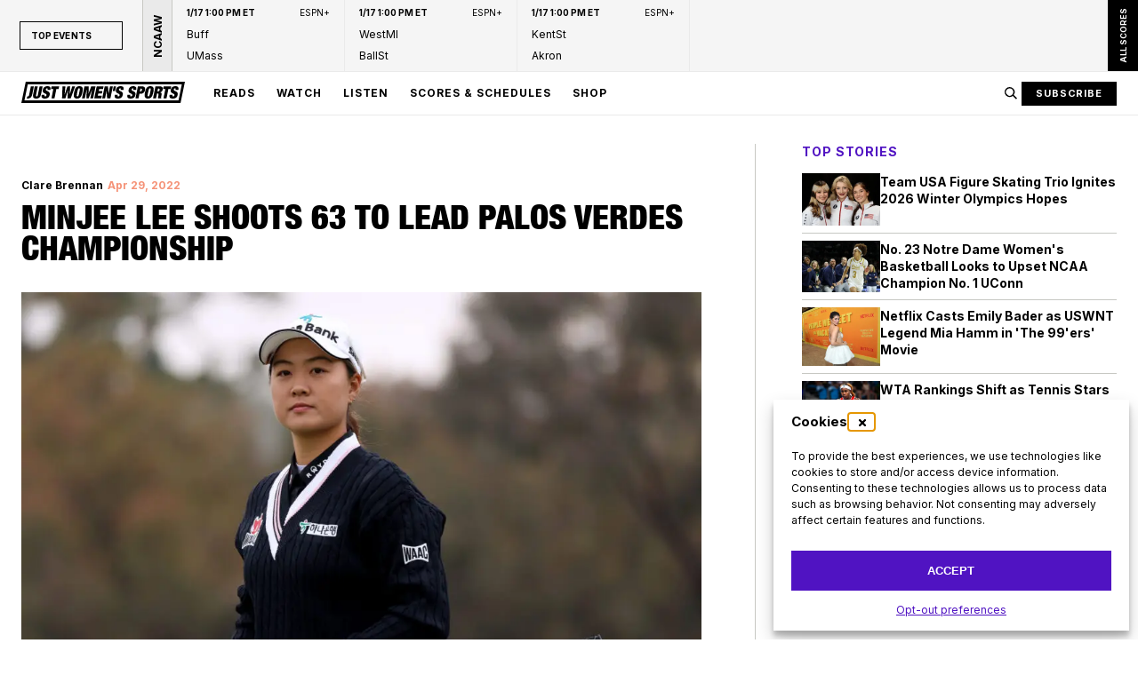

--- FILE ---
content_type: text/html; charset=UTF-8
request_url: https://justwomenssports.com/minjee-lee-63-lead-palos-verdes-championship/
body_size: 28966
content:
<!doctype html>
<html lang="en">
<head>
 <title>Minjee Lee shoots 63 to lead Palos Verdes Championship - Just Women&#039;s Sports</title>

 <meta charset="UTF-8">
 <meta name="viewport"
 content="width=device-width, user-scalable=yes, initial-scale=1.0, maximum-scale=5.0, minimum-scale=1.0">
 <meta http-equiv="X-UA-Compatible" content="ie=edge">

 <meta name='robots' content='index, follow, max-image-preview:large, max-snippet:-1, max-video-preview:-1' />
	<style>img:is([sizes="auto" i], [sizes^="auto," i]) { contain-intrinsic-size: 3000px 1500px }</style>
	
	<!-- This site is optimized with the Yoast SEO plugin v22.5 - https://yoast.com/wordpress/plugins/seo/ -->
	<meta name="description" content="Minjee Lee fired a bogey-free first round to take a one-stroke lead over Jin Young Ko at the Palos Verdes Championship." />
	<link rel="canonical" href="https://justwomenssports.com/reads/minjee-lee-63-lead-palos-verdes-championship/" />
	<meta property="og:locale" content="en_US" />
	<meta property="og:type" content="article" />
	<meta property="og:title" content="Minjee Lee shoots 63 to lead Palos Verdes Championship - Just Women&#039;s Sports" />
	<meta property="og:description" content="Minjee Lee fired a bogey-free first round to take a one-stroke lead over Jin Young Ko at the Palos Verdes Championship." />
	<meta property="og:url" content="https://justwomenssports.com/reads/minjee-lee-63-lead-palos-verdes-championship/" />
	<meta property="og:site_name" content="Just Women&#039;s Sports" />
	<meta property="article:publisher" content="https://www.facebook.com/justwomenssports/" />
	<meta property="article:published_time" content="2022-04-29T10:16:59+00:00" />
	<meta property="article:modified_time" content="2024-03-05T23:05:41+00:00" />
	<meta property="og:image" content="https://justwomenssports.com/wp-content/uploads/2024/03/GettyImages-1394284255-scaled-1.jpg" />
	<meta property="og:image:width" content="2560" />
	<meta property="og:image:height" content="1898" />
	<meta property="og:image:type" content="image/jpeg" />
	<meta name="author" content="Clare Brennan" />
	<meta name="twitter:card" content="summary_large_image" />
	<meta name="twitter:creator" content="@justwsports" />
	<meta name="twitter:site" content="@justwsports" />
	<meta name="twitter:label1" content="Written by" />
	<meta name="twitter:data1" content="Clare Brennan" />
	<meta name="twitter:label2" content="Est. reading time" />
	<meta name="twitter:data2" content="1 minute" />
	<script type="application/ld+json" class="yoast-schema-graph">{"@context":"https://schema.org","@graph":[{"@type":"Article","@id":"https://justwomenssports.com/reads/minjee-lee-63-lead-palos-verdes-championship/#article","isPartOf":{"@id":"https://justwomenssports.com/reads/minjee-lee-63-lead-palos-verdes-championship/"},"author":{"name":"Clare Brennan","@id":"https://justwomenssports.com/#/schema/person/b66d25da555ae0b48a407e4573797f66"},"headline":"Minjee Lee shoots 63 to lead Palos Verdes Championship","datePublished":"2022-04-29T10:16:59+00:00","dateModified":"2024-03-05T23:05:41+00:00","mainEntityOfPage":{"@id":"https://justwomenssports.com/reads/minjee-lee-63-lead-palos-verdes-championship/"},"wordCount":189,"commentCount":0,"publisher":{"@id":"https://justwomenssports.com/#organization"},"image":{"@id":"https://justwomenssports.com/reads/minjee-lee-63-lead-palos-verdes-championship/#primaryimage"},"thumbnailUrl":"https://justwomenssports.com/wp-content/uploads/2024/03/GettyImages-1394284255-scaled-1.jpg","keywords":["Minjee Lee","palos verdes championship"],"inLanguage":"en-US","potentialAction":[{"@type":"CommentAction","name":"Comment","target":["https://justwomenssports.com/reads/minjee-lee-63-lead-palos-verdes-championship/#respond"]}]},{"@type":"WebPage","@id":"https://justwomenssports.com/reads/minjee-lee-63-lead-palos-verdes-championship/","url":"https://justwomenssports.com/reads/minjee-lee-63-lead-palos-verdes-championship/","name":"Minjee Lee shoots 63 to lead Palos Verdes Championship - Just Women&#039;s Sports","isPartOf":{"@id":"https://justwomenssports.com/#website"},"primaryImageOfPage":{"@id":"https://justwomenssports.com/reads/minjee-lee-63-lead-palos-verdes-championship/#primaryimage"},"image":{"@id":"https://justwomenssports.com/reads/minjee-lee-63-lead-palos-verdes-championship/#primaryimage"},"thumbnailUrl":"https://justwomenssports.com/wp-content/uploads/2024/03/GettyImages-1394284255-scaled-1.jpg","datePublished":"2022-04-29T10:16:59+00:00","dateModified":"2024-03-05T23:05:41+00:00","description":"Minjee Lee fired a bogey-free first round to take a one-stroke lead over Jin Young Ko at the Palos Verdes Championship.","breadcrumb":{"@id":"https://justwomenssports.com/reads/minjee-lee-63-lead-palos-verdes-championship/#breadcrumb"},"inLanguage":"en-US","potentialAction":[{"@type":"ReadAction","target":["https://justwomenssports.com/reads/minjee-lee-63-lead-palos-verdes-championship/"]}]},{"@type":"ImageObject","inLanguage":"en-US","@id":"https://justwomenssports.com/reads/minjee-lee-63-lead-palos-verdes-championship/#primaryimage","url":"https://justwomenssports.com/wp-content/uploads/2024/03/GettyImages-1394284255-scaled-1.jpg","contentUrl":"https://justwomenssports.com/wp-content/uploads/2024/03/GettyImages-1394284255-scaled-1.jpg","width":2560,"height":1898,"caption":"Minjee Lee of Australia reacts to her par saving putt on the 11th green during the first round of the Palos Verdes Championship Presented by Bank of America at Palos Verdes Golf Club on April 28, 2022 in Palos Verdes Estates, California. (Photo by Harry How/Getty Images)"},{"@type":"BreadcrumbList","@id":"https://justwomenssports.com/reads/minjee-lee-63-lead-palos-verdes-championship/#breadcrumb","itemListElement":[{"@type":"ListItem","position":1,"name":"Home","item":"https://justwomenssports.com/"},{"@type":"ListItem","position":2,"name":"Minjee Lee shoots 63 to lead Palos Verdes Championship"}]},{"@type":"WebSite","@id":"https://justwomenssports.com/#website","url":"https://justwomenssports.com/","name":"Just Women's Sports","description":"","publisher":{"@id":"https://justwomenssports.com/#organization"},"potentialAction":[{"@type":"SearchAction","target":{"@type":"EntryPoint","urlTemplate":"https://justwomenssports.com/?s={search_term_string}"},"query-input":"required name=search_term_string"}],"inLanguage":"en-US"},{"@type":"Organization","@id":"https://justwomenssports.com/#organization","name":"Just Women's Sports","url":"https://justwomenssports.com/","logo":{"@type":"ImageObject","inLanguage":"en-US","@id":"https://justwomenssports.com/#/schema/logo/image/","url":"https://justwomenssports.com/wp-content/uploads/2024/03/large-Thumbnail_Black.png","contentUrl":"https://justwomenssports.com/wp-content/uploads/2024/03/large-Thumbnail_Black.png","width":1280,"height":853,"caption":"Just Women's Sports"},"image":{"@id":"https://justwomenssports.com/#/schema/logo/image/"},"sameAs":["https://www.facebook.com/justwomenssports/","https://x.com/justwsports","https://www.instagram.com/justwomenssports/","https://www.tiktok.com/@justwomenssports","https://m.youtube.com/@JWS"]},{"@type":"Person","@id":"https://justwomenssports.com/#/schema/person/b66d25da555ae0b48a407e4573797f66","name":"Clare Brennan","image":{"@type":"ImageObject","inLanguage":"en-US","@id":"https://justwomenssports.com/#/schema/person/image/","url":"https://secure.gravatar.com/avatar/b145d32c83ccaa408b3fed5677c3333f194d655a33a09e1dc4cf0fee10373a7d?s=96&d=mm&r=g","contentUrl":"https://secure.gravatar.com/avatar/b145d32c83ccaa408b3fed5677c3333f194d655a33a09e1dc4cf0fee10373a7d?s=96&d=mm&r=g","caption":"Clare Brennan"},"url":"https://justwomenssports.com/author/clare-c-brennan/"}]}</script>
	<!-- / Yoast SEO plugin. -->


<link href='//hb.wpmucdn.com' rel='preconnect' />
<link rel="alternate" type="application/rss+xml" title="Just Women&#039;s Sports &raquo; Minjee Lee shoots 63 to lead Palos Verdes Championship Comments Feed" href="https://justwomenssports.com/reads/minjee-lee-63-lead-palos-verdes-championship/feed/" />
<script type="text/javascript">
/* <![CDATA[ */
window._wpemojiSettings = {"baseUrl":"https:\/\/s.w.org\/images\/core\/emoji\/16.0.1\/72x72\/","ext":".png","svgUrl":"https:\/\/s.w.org\/images\/core\/emoji\/16.0.1\/svg\/","svgExt":".svg","source":{"concatemoji":"https:\/\/justwomenssports.com\/wp-includes\/js\/wp-emoji-release.min.js?ver=6.8.3"}};
/*! This file is auto-generated */
!function(s,n){var o,i,e;function c(e){try{var t={supportTests:e,timestamp:(new Date).valueOf()};sessionStorage.setItem(o,JSON.stringify(t))}catch(e){}}function p(e,t,n){e.clearRect(0,0,e.canvas.width,e.canvas.height),e.fillText(t,0,0);var t=new Uint32Array(e.getImageData(0,0,e.canvas.width,e.canvas.height).data),a=(e.clearRect(0,0,e.canvas.width,e.canvas.height),e.fillText(n,0,0),new Uint32Array(e.getImageData(0,0,e.canvas.width,e.canvas.height).data));return t.every(function(e,t){return e===a[t]})}function u(e,t){e.clearRect(0,0,e.canvas.width,e.canvas.height),e.fillText(t,0,0);for(var n=e.getImageData(16,16,1,1),a=0;a<n.data.length;a++)if(0!==n.data[a])return!1;return!0}function f(e,t,n,a){switch(t){case"flag":return n(e,"\ud83c\udff3\ufe0f\u200d\u26a7\ufe0f","\ud83c\udff3\ufe0f\u200b\u26a7\ufe0f")?!1:!n(e,"\ud83c\udde8\ud83c\uddf6","\ud83c\udde8\u200b\ud83c\uddf6")&&!n(e,"\ud83c\udff4\udb40\udc67\udb40\udc62\udb40\udc65\udb40\udc6e\udb40\udc67\udb40\udc7f","\ud83c\udff4\u200b\udb40\udc67\u200b\udb40\udc62\u200b\udb40\udc65\u200b\udb40\udc6e\u200b\udb40\udc67\u200b\udb40\udc7f");case"emoji":return!a(e,"\ud83e\udedf")}return!1}function g(e,t,n,a){var r="undefined"!=typeof WorkerGlobalScope&&self instanceof WorkerGlobalScope?new OffscreenCanvas(300,150):s.createElement("canvas"),o=r.getContext("2d",{willReadFrequently:!0}),i=(o.textBaseline="top",o.font="600 32px Arial",{});return e.forEach(function(e){i[e]=t(o,e,n,a)}),i}function t(e){var t=s.createElement("script");t.src=e,t.defer=!0,s.head.appendChild(t)}"undefined"!=typeof Promise&&(o="wpEmojiSettingsSupports",i=["flag","emoji"],n.supports={everything:!0,everythingExceptFlag:!0},e=new Promise(function(e){s.addEventListener("DOMContentLoaded",e,{once:!0})}),new Promise(function(t){var n=function(){try{var e=JSON.parse(sessionStorage.getItem(o));if("object"==typeof e&&"number"==typeof e.timestamp&&(new Date).valueOf()<e.timestamp+604800&&"object"==typeof e.supportTests)return e.supportTests}catch(e){}return null}();if(!n){if("undefined"!=typeof Worker&&"undefined"!=typeof OffscreenCanvas&&"undefined"!=typeof URL&&URL.createObjectURL&&"undefined"!=typeof Blob)try{var e="postMessage("+g.toString()+"("+[JSON.stringify(i),f.toString(),p.toString(),u.toString()].join(",")+"));",a=new Blob([e],{type:"text/javascript"}),r=new Worker(URL.createObjectURL(a),{name:"wpTestEmojiSupports"});return void(r.onmessage=function(e){c(n=e.data),r.terminate(),t(n)})}catch(e){}c(n=g(i,f,p,u))}t(n)}).then(function(e){for(var t in e)n.supports[t]=e[t],n.supports.everything=n.supports.everything&&n.supports[t],"flag"!==t&&(n.supports.everythingExceptFlag=n.supports.everythingExceptFlag&&n.supports[t]);n.supports.everythingExceptFlag=n.supports.everythingExceptFlag&&!n.supports.flag,n.DOMReady=!1,n.readyCallback=function(){n.DOMReady=!0}}).then(function(){return e}).then(function(){var e;n.supports.everything||(n.readyCallback(),(e=n.source||{}).concatemoji?t(e.concatemoji):e.wpemoji&&e.twemoji&&(t(e.twemoji),t(e.wpemoji)))}))}((window,document),window._wpemojiSettings);
/* ]]> */
</script>
<style id='wp-emoji-styles-inline-css' type='text/css'>

	img.wp-smiley, img.emoji {
		display: inline !important;
		border: none !important;
		box-shadow: none !important;
		height: 1em !important;
		width: 1em !important;
		margin: 0 0.07em !important;
		vertical-align: -0.1em !important;
		background: none !important;
		padding: 0 !important;
	}
</style>
<style id='classic-theme-styles-inline-css' type='text/css'>
/*! This file is auto-generated */
.wp-block-button__link{color:#fff;background-color:#32373c;border-radius:9999px;box-shadow:none;text-decoration:none;padding:calc(.667em + 2px) calc(1.333em + 2px);font-size:1.125em}.wp-block-file__button{background:#32373c;color:#fff;text-decoration:none}
</style>
<style id='global-styles-inline-css' type='text/css'>
:root{--wp--preset--aspect-ratio--square: 1;--wp--preset--aspect-ratio--4-3: 4/3;--wp--preset--aspect-ratio--3-4: 3/4;--wp--preset--aspect-ratio--3-2: 3/2;--wp--preset--aspect-ratio--2-3: 2/3;--wp--preset--aspect-ratio--16-9: 16/9;--wp--preset--aspect-ratio--9-16: 9/16;--wp--preset--color--black: #000000;--wp--preset--color--cyan-bluish-gray: #abb8c3;--wp--preset--color--white: #ffffff;--wp--preset--color--pale-pink: #f78da7;--wp--preset--color--vivid-red: #cf2e2e;--wp--preset--color--luminous-vivid-orange: #ff6900;--wp--preset--color--luminous-vivid-amber: #fcb900;--wp--preset--color--light-green-cyan: #7bdcb5;--wp--preset--color--vivid-green-cyan: #00d084;--wp--preset--color--pale-cyan-blue: #8ed1fc;--wp--preset--color--vivid-cyan-blue: #0693e3;--wp--preset--color--vivid-purple: #9b51e0;--wp--preset--gradient--vivid-cyan-blue-to-vivid-purple: linear-gradient(135deg,rgba(6,147,227,1) 0%,rgb(155,81,224) 100%);--wp--preset--gradient--light-green-cyan-to-vivid-green-cyan: linear-gradient(135deg,rgb(122,220,180) 0%,rgb(0,208,130) 100%);--wp--preset--gradient--luminous-vivid-amber-to-luminous-vivid-orange: linear-gradient(135deg,rgba(252,185,0,1) 0%,rgba(255,105,0,1) 100%);--wp--preset--gradient--luminous-vivid-orange-to-vivid-red: linear-gradient(135deg,rgba(255,105,0,1) 0%,rgb(207,46,46) 100%);--wp--preset--gradient--very-light-gray-to-cyan-bluish-gray: linear-gradient(135deg,rgb(238,238,238) 0%,rgb(169,184,195) 100%);--wp--preset--gradient--cool-to-warm-spectrum: linear-gradient(135deg,rgb(74,234,220) 0%,rgb(151,120,209) 20%,rgb(207,42,186) 40%,rgb(238,44,130) 60%,rgb(251,105,98) 80%,rgb(254,248,76) 100%);--wp--preset--gradient--blush-light-purple: linear-gradient(135deg,rgb(255,206,236) 0%,rgb(152,150,240) 100%);--wp--preset--gradient--blush-bordeaux: linear-gradient(135deg,rgb(254,205,165) 0%,rgb(254,45,45) 50%,rgb(107,0,62) 100%);--wp--preset--gradient--luminous-dusk: linear-gradient(135deg,rgb(255,203,112) 0%,rgb(199,81,192) 50%,rgb(65,88,208) 100%);--wp--preset--gradient--pale-ocean: linear-gradient(135deg,rgb(255,245,203) 0%,rgb(182,227,212) 50%,rgb(51,167,181) 100%);--wp--preset--gradient--electric-grass: linear-gradient(135deg,rgb(202,248,128) 0%,rgb(113,206,126) 100%);--wp--preset--gradient--midnight: linear-gradient(135deg,rgb(2,3,129) 0%,rgb(40,116,252) 100%);--wp--preset--font-size--small: 13px;--wp--preset--font-size--medium: 20px;--wp--preset--font-size--large: 36px;--wp--preset--font-size--x-large: 42px;--wp--preset--spacing--20: 0.44rem;--wp--preset--spacing--30: 0.67rem;--wp--preset--spacing--40: 1rem;--wp--preset--spacing--50: 1.5rem;--wp--preset--spacing--60: 2.25rem;--wp--preset--spacing--70: 3.38rem;--wp--preset--spacing--80: 5.06rem;--wp--preset--shadow--natural: 6px 6px 9px rgba(0, 0, 0, 0.2);--wp--preset--shadow--deep: 12px 12px 50px rgba(0, 0, 0, 0.4);--wp--preset--shadow--sharp: 6px 6px 0px rgba(0, 0, 0, 0.2);--wp--preset--shadow--outlined: 6px 6px 0px -3px rgba(255, 255, 255, 1), 6px 6px rgba(0, 0, 0, 1);--wp--preset--shadow--crisp: 6px 6px 0px rgba(0, 0, 0, 1);}:where(.is-layout-flex){gap: 0.5em;}:where(.is-layout-grid){gap: 0.5em;}body .is-layout-flex{display: flex;}.is-layout-flex{flex-wrap: wrap;align-items: center;}.is-layout-flex > :is(*, div){margin: 0;}body .is-layout-grid{display: grid;}.is-layout-grid > :is(*, div){margin: 0;}:where(.wp-block-columns.is-layout-flex){gap: 2em;}:where(.wp-block-columns.is-layout-grid){gap: 2em;}:where(.wp-block-post-template.is-layout-flex){gap: 1.25em;}:where(.wp-block-post-template.is-layout-grid){gap: 1.25em;}.has-black-color{color: var(--wp--preset--color--black) !important;}.has-cyan-bluish-gray-color{color: var(--wp--preset--color--cyan-bluish-gray) !important;}.has-white-color{color: var(--wp--preset--color--white) !important;}.has-pale-pink-color{color: var(--wp--preset--color--pale-pink) !important;}.has-vivid-red-color{color: var(--wp--preset--color--vivid-red) !important;}.has-luminous-vivid-orange-color{color: var(--wp--preset--color--luminous-vivid-orange) !important;}.has-luminous-vivid-amber-color{color: var(--wp--preset--color--luminous-vivid-amber) !important;}.has-light-green-cyan-color{color: var(--wp--preset--color--light-green-cyan) !important;}.has-vivid-green-cyan-color{color: var(--wp--preset--color--vivid-green-cyan) !important;}.has-pale-cyan-blue-color{color: var(--wp--preset--color--pale-cyan-blue) !important;}.has-vivid-cyan-blue-color{color: var(--wp--preset--color--vivid-cyan-blue) !important;}.has-vivid-purple-color{color: var(--wp--preset--color--vivid-purple) !important;}.has-black-background-color{background-color: var(--wp--preset--color--black) !important;}.has-cyan-bluish-gray-background-color{background-color: var(--wp--preset--color--cyan-bluish-gray) !important;}.has-white-background-color{background-color: var(--wp--preset--color--white) !important;}.has-pale-pink-background-color{background-color: var(--wp--preset--color--pale-pink) !important;}.has-vivid-red-background-color{background-color: var(--wp--preset--color--vivid-red) !important;}.has-luminous-vivid-orange-background-color{background-color: var(--wp--preset--color--luminous-vivid-orange) !important;}.has-luminous-vivid-amber-background-color{background-color: var(--wp--preset--color--luminous-vivid-amber) !important;}.has-light-green-cyan-background-color{background-color: var(--wp--preset--color--light-green-cyan) !important;}.has-vivid-green-cyan-background-color{background-color: var(--wp--preset--color--vivid-green-cyan) !important;}.has-pale-cyan-blue-background-color{background-color: var(--wp--preset--color--pale-cyan-blue) !important;}.has-vivid-cyan-blue-background-color{background-color: var(--wp--preset--color--vivid-cyan-blue) !important;}.has-vivid-purple-background-color{background-color: var(--wp--preset--color--vivid-purple) !important;}.has-black-border-color{border-color: var(--wp--preset--color--black) !important;}.has-cyan-bluish-gray-border-color{border-color: var(--wp--preset--color--cyan-bluish-gray) !important;}.has-white-border-color{border-color: var(--wp--preset--color--white) !important;}.has-pale-pink-border-color{border-color: var(--wp--preset--color--pale-pink) !important;}.has-vivid-red-border-color{border-color: var(--wp--preset--color--vivid-red) !important;}.has-luminous-vivid-orange-border-color{border-color: var(--wp--preset--color--luminous-vivid-orange) !important;}.has-luminous-vivid-amber-border-color{border-color: var(--wp--preset--color--luminous-vivid-amber) !important;}.has-light-green-cyan-border-color{border-color: var(--wp--preset--color--light-green-cyan) !important;}.has-vivid-green-cyan-border-color{border-color: var(--wp--preset--color--vivid-green-cyan) !important;}.has-pale-cyan-blue-border-color{border-color: var(--wp--preset--color--pale-cyan-blue) !important;}.has-vivid-cyan-blue-border-color{border-color: var(--wp--preset--color--vivid-cyan-blue) !important;}.has-vivid-purple-border-color{border-color: var(--wp--preset--color--vivid-purple) !important;}.has-vivid-cyan-blue-to-vivid-purple-gradient-background{background: var(--wp--preset--gradient--vivid-cyan-blue-to-vivid-purple) !important;}.has-light-green-cyan-to-vivid-green-cyan-gradient-background{background: var(--wp--preset--gradient--light-green-cyan-to-vivid-green-cyan) !important;}.has-luminous-vivid-amber-to-luminous-vivid-orange-gradient-background{background: var(--wp--preset--gradient--luminous-vivid-amber-to-luminous-vivid-orange) !important;}.has-luminous-vivid-orange-to-vivid-red-gradient-background{background: var(--wp--preset--gradient--luminous-vivid-orange-to-vivid-red) !important;}.has-very-light-gray-to-cyan-bluish-gray-gradient-background{background: var(--wp--preset--gradient--very-light-gray-to-cyan-bluish-gray) !important;}.has-cool-to-warm-spectrum-gradient-background{background: var(--wp--preset--gradient--cool-to-warm-spectrum) !important;}.has-blush-light-purple-gradient-background{background: var(--wp--preset--gradient--blush-light-purple) !important;}.has-blush-bordeaux-gradient-background{background: var(--wp--preset--gradient--blush-bordeaux) !important;}.has-luminous-dusk-gradient-background{background: var(--wp--preset--gradient--luminous-dusk) !important;}.has-pale-ocean-gradient-background{background: var(--wp--preset--gradient--pale-ocean) !important;}.has-electric-grass-gradient-background{background: var(--wp--preset--gradient--electric-grass) !important;}.has-midnight-gradient-background{background: var(--wp--preset--gradient--midnight) !important;}.has-small-font-size{font-size: var(--wp--preset--font-size--small) !important;}.has-medium-font-size{font-size: var(--wp--preset--font-size--medium) !important;}.has-large-font-size{font-size: var(--wp--preset--font-size--large) !important;}.has-x-large-font-size{font-size: var(--wp--preset--font-size--x-large) !important;}
:where(.wp-block-post-template.is-layout-flex){gap: 1.25em;}:where(.wp-block-post-template.is-layout-grid){gap: 1.25em;}
:where(.wp-block-columns.is-layout-flex){gap: 2em;}:where(.wp-block-columns.is-layout-grid){gap: 2em;}
:root :where(.wp-block-pullquote){font-size: 1.5em;line-height: 1.6;}
</style>
<link rel='stylesheet' id='contact-form-7-css' href='https://justwomenssports.com/wp-content/plugins/contact-form-7/includes/css/styles.css?ver=5.9.3' type='text/css' media='all' />
<link rel='stylesheet' id='cmplz-general-css' href='https://justwomenssports.com/wp-content/plugins/complianz-gdpr-premium/assets/css/cookieblocker.min.css?ver=1765392153' type='text/css' media='all' />
<link rel='stylesheet' id='jws-styles-css' href='https://justwomenssports.com/wp-content/themes/justwomensports/dist/app.css?id=ec720cae5530e26518b7be3a888a321a&#038;ver=6.8.3' type='text/css' media='all' />
<script type="text/javascript" src="https://justwomenssports.com/wp-content/themes/justwomensports/dist/app.js?id=245c36fb5cd4abfbdb5afccbaadd7cea&amp;ver=6.8.3" id="jws-scripts-js"></script>
<link rel="https://api.w.org/" href="https://justwomenssports.com/wp-json/" /><link rel="alternate" title="JSON" type="application/json" href="https://justwomenssports.com/wp-json/wp/v2/posts/9671" /><link rel="EditURI" type="application/rsd+xml" title="RSD" href="https://justwomenssports.com/xmlrpc.php?rsd" />
<link rel='shortlink' href='https://justwomenssports.com/?p=9671' />
<link rel="alternate" title="oEmbed (JSON)" type="application/json+oembed" href="https://justwomenssports.com/wp-json/oembed/1.0/embed?url=https%3A%2F%2Fjustwomenssports.com%2Freads%2Fminjee-lee-63-lead-palos-verdes-championship%2F" />
<link rel="alternate" title="oEmbed (XML)" type="text/xml+oembed" href="https://justwomenssports.com/wp-json/oembed/1.0/embed?url=https%3A%2F%2Fjustwomenssports.com%2Freads%2Fminjee-lee-63-lead-palos-verdes-championship%2F&#038;format=xml" />
<!-- HFCM by 99 Robots - Snippet # 1: Google Analytics -->
<!-- Google tag (gtag.js) -->
<script async src="https://www.googletagmanager.com/gtag/js?id=G-X8SYPGC11R"></script>
<script>
  window.dataLayer = window.dataLayer || [];
  function gtag(){dataLayer.push(arguments);}
  gtag('js', new Date());

  gtag('config', 'G-X8SYPGC11R');
</script>
<!-- /end HFCM by 99 Robots -->
<!-- HFCM by 99 Robots - Snippet # 2: Google Site Verification -->
<meta name="google-site-verification" content="Xba-f9Qvf2WSf16e3I7wqd9Vfsn0vdolkesbvu8ozeo">
<!-- /end HFCM by 99 Robots -->
<!-- HFCM by 99 Robots - Snippet # 4: Klaviyo JS -->
<script type="text/javascript" async="" src="https://static.klaviyo.com/onsite/js/Uaprm2/klaviyo.js"></script>
<!-- /end HFCM by 99 Robots -->
<!-- HFCM by 99 Robots - Snippet # 5: Beehiiv Script -->
<script async src="https://subscribe-forms.beehiiv.com/embed.js"></script>
<!-- /end HFCM by 99 Robots -->
<!-- HFCM by 99 Robots - Snippet # 6: Typeform Script -->
<script src="//embed.typeform.com/next/embed.js"></script>
<!-- /end HFCM by 99 Robots -->
			<style>.cmplz-hidden {
					display: none !important;
				}</style>
<link href="/wp-content/themes/justwomensports/assets/fonts/adove-garamond-pro/regular/adove-garamond-pro-regular.woff2" as="font" type="font/woff2" crossorigin>
<link href="/wp-content/themes/justwomensports/assets/fonts/adove-garamond-pro/regular/adove-garamond-pro-regular.woff" as="font" type="font/woff" crossorigin>
<link href="/wp-content/themes/justwomensports/assets/fonts/helvetica-neue/black-condensed-italic/helvetica-neue-black-condensed-italic.woff2" as="font" type="font/woff2" crossorigin>
<link href="/wp-content/themes/justwomensports/assets/fonts/helvetica-neue/black-condensed-italic/helvetica-neue-black-condensed-italic.woff" as="font" type="font/woff" crossorigin>
<link href="/wp-content/themes/justwomensports/assets/fonts/helvetica-neue/black-condensed/helvetica-neue-black-condensed.woff2" as="font" type="font/woff2" crossorigin>
<link href="/wp-content/themes/justwomensports/assets/fonts/helvetica-neue/black-condensed/helvetica-neue-black-condensed.woff" as="font" type="font/woff" crossorigin>
<link href="/wp-content/themes/justwomensports/assets/fonts/helvetica-neue/regular/helvetica-neue.woff2" as="font" type="font/woff2" crossorigin>
<link href="/wp-content/themes/justwomensports/assets/fonts/helvetica-neue/regular/helvetica-neue.woff" as="font" type="font/woff" crossorigin>
<link href="/wp-content/themes/justwomensports/assets/fonts/inter/bold/inter-bold.woff2" as="font" type="font/woff2" crossorigin>
<link href="/wp-content/themes/justwomensports/assets/fonts/inter/bold/inter-bold.woff" as="font" type="font/woff" crossorigin>
<link href="/wp-content/themes/justwomensports/assets/fonts/inter/regular/inter-regular.woff2" as="font" type="font/woff2" crossorigin>
<link href="/wp-content/themes/justwomensports/assets/fonts/inter/regular/inter-regular.woff" as="font" type="font/woff" crossorigin>
<link href="/wp-content/themes/justwomensports/assets/fonts/helvetica-neue/black-condensed-oblique/helvetica-neue-97-black-condensed-oblique.otf" as="font" type="font/opentype" crossorigin>
<link rel="icon" href="https://justwomenssports.com/wp-content/smush-webp/2024/03/cropped-JWS_Favicon-32x32.png.webp" sizes="32x32" />
<link rel="icon" href="https://justwomenssports.com/wp-content/smush-webp/2024/03/cropped-JWS_Favicon-192x192.png.webp" sizes="192x192" />
<link rel="apple-touch-icon" href="https://justwomenssports.com/wp-content/smush-webp/2024/03/cropped-JWS_Favicon-180x180.png.webp" />
<meta name="msapplication-TileImage" content="https://justwomenssports.com/wp-content/uploads/2024/03/cropped-JWS_Favicon-270x270.png" />

 <script async="async" src="https://securepubads.g.doubleclick.net/tag/js/gpt.js"></script>
 <script>
 window.googletag = window.googletag || {cmd: []};
 </script>
 <script async src="https://platform.twitter.com/widgets.js" charset="utf-8"></script>
 <script async src="//www.instagram.com/embed.js"></script>

 </head>
<body class="wp-singular post-template-default single single-post postid-9671 single-format-standard wp-theme-justwomensports body post-minjee-lee-63-lead-palos-verdes-championship">

 <section class="events-iframe d-flex" data-date="2026-01-17" data-redirection-permalink="https://justwomenssports.com/scores-schedules/">
 <div class="select-section h-100 d-flex justify-content-center align-items-center d-none d-md-flex">
 <div class="drop-down close">
 <div class="selected-option d-flex align-items-center justify-content-between">
 <span class="selected-value">Top Events</span>
 <span class="icon d-flex"><svg xmlns="http://www.w3.org/2000/svg" fill="none" viewBox="0 0 10 10"><path stroke="#000" d="m1 3 4 4 4-4"/></svg></span>
 </div>
 <div class="options-container d-flex flex-column w-100 position-absolute overflow-hidden"
 style="max-height: 180px">
 <button class="option d-flex active" data-league="all" data-sport="all">Top Events</button>
  <button class="option d-flex" data-league="nwsl"
 data-sport="soccer">NWSL</button>
  <button class="option d-flex" data-league="wnba"
 data-sport="basketball">WNBA</button>
  <button class="option d-flex" data-league="wcbk"
 data-sport="basketball">NCAAW</button>
  <button class="option d-flex" data-league="lpga"
 data-sport="golf">LPGA</button>
  <button class="option d-flex" data-league="wta"
 data-sport="tennis">WTA</button>
  </div>
 </div>
 </div>
 <div class="swiper-arrow swiper-button-prev d-none d-md-flex"></div>
 <div class="results-section d-flex h-100">
 <div class="swiper d-none d-md-block">
 <div class="swiper-wrapper" data-events="[{&quot;sport&quot;:&quot;soccer&quot;,&quot;league&quot;:{&quot;value&quot;:&quot;nwsl&quot;,&quot;label&quot;:&quot;NWSL&quot;}},{&quot;sport&quot;:&quot;basketball&quot;,&quot;league&quot;:{&quot;value&quot;:&quot;wnba&quot;,&quot;label&quot;:&quot;WNBA&quot;}},{&quot;sport&quot;:&quot;basketball&quot;,&quot;league&quot;:{&quot;value&quot;:&quot;wcbk&quot;,&quot;label&quot;:&quot;NCAAW&quot;}},{&quot;sport&quot;:&quot;golf&quot;,&quot;league&quot;:{&quot;value&quot;:&quot;lpga&quot;,&quot;label&quot;:&quot;LPGA&quot;}},{&quot;sport&quot;:&quot;tennis&quot;,&quot;league&quot;:{&quot;value&quot;:&quot;wta&quot;,&quot;label&quot;:&quot;WTA&quot;}}]"></div>
 </div>
 <a href="https://justwomenssports.com/scores-schedules/" target="_self" class="marquee d-flex d-md-none align-items-center"></a>
 </div>
 <div class="swiper-arrow swiper-button-next d-none d-md-flex"></div>
 <div class="see-all-section h-100 justify-content-center align-items-center d-none d-md-flex">
 <a class="see-all" href="https://justwomenssports.com/scores-schedules/" target="_self">All Scores</a>
 </div>
 </section>
 <nav class="navigation d-flex w-100" aria-label="Main Navigation">
 <div class="navigation-container grid d-none d-md-block">
 <div class="row">
 <div class="column-12">
 <div class="d-flex justify-content-between">
 <div class="d-flex align-items-center">
 <a href="/" aria-label="Navigate to our homepage">
 <svg xmlns="http://www.w3.org/2000/svg" viewBox="0 0 184 24" width="184" height="24" fill="none"><path fill="#000" d="M125.739 10.568c-1.188-.527-1.699-.904-1.699-1.639s.493-1.544 1.334-1.544c.475 0 .73.32.73.904 0 .283-.036.47-.128.867h3.179c.091-.452.164-.98.164-1.413 0-1.865-1.078-2.731-3.526-2.731-2.448 0-3.945 1.055-4.695 2.75-.383.866-.566 1.789-.566 2.486 0 1.601.914 2.299 2.156 2.882l.603.283c.931.434 1.498.791 1.498 1.582 0 .64-.439 1.62-1.389 1.62-.731 0-.877-.508-.877-.942 0-.226.037-.49.146-.942h-3.288c-.219.867-.256 1.243-.256 1.677 0 1.77 1.261 2.58 3.782 2.58s4.074-.848 4.915-2.562c.419-.828.657-1.978.657-2.618 0-1.959-1.37-2.637-2.74-3.24ZM136.226 5.275h-5.134l-2.703 13.45h3.398l1.023-5.124h1.224c2.193 0 3.8-.942 4.604-2.694.402-.885.603-1.92.603-2.693 0-1.94-1.17-2.939-3.015-2.939Zm-2.229 5.802h-.676l.657-3.278h.639c.694 0 1.06.34 1.06 1.074 0 .075-.036 2.204-1.68 2.204ZM145.177 5.01c-2.959 0-4.695 1.433-5.736 5.558-.493 1.94-.749 3.598-.749 4.765 0 2.6 1.151 3.655 3.653 3.655 3.216 0 4.769-1.734 5.737-5.483.493-1.94.749-3.484.749-4.879 0-2.524-1.078-3.615-3.654-3.615Zm-.274 7.065c-.365 1.865-.676 3.128-.95 3.692-.292.622-.621.848-1.132.848-.512 0-.75-.263-.75-1.017 0-.64.165-1.714.53-3.523.365-1.809.639-3.014.914-3.673.274-.698.62-1.018 1.169-1.018.548 0 .786.245.786 1.036s-.201 1.828-.567 3.655ZM156.157 5.275h-5.335l-2.703 13.45h3.398l1.078-5.387h.895c.657 0 .858.263.858.866 0 .395-.055.697-.164 1.243l-.219 1.056c-.11.527-.201.98-.201 1.506 0 .302.036.509.091.716h3.617l.037-.189a.685.685 0 0 1-.329-.603c0-.358.055-.66.164-1.28l.292-1.545c.055-.32.128-.64.128-1.225 0-1.15-.512-1.677-1.644-1.79v-.037a3.068 3.068 0 0 0 2.265-1.507c.456-.773.73-1.94.73-2.75 0-1.657-1.058-2.524-2.958-2.524Zm-2.394 5.69h-.694l.64-3.166h.639c.877 0 1.206.32 1.206.98 0 .904-.457 2.185-1.791 2.185ZM168.561 5.275h-8.513l-.603 2.976h2.558l-2.101 10.474h3.398l2.101-10.474h2.557l.603-2.976ZM173.256 5.01c-2.448 0-3.946 1.056-4.695 2.75-.384.867-.566 1.79-.566 2.487 0 1.602.913 2.299 2.156 2.883l.603.282c.931.434 1.497.791 1.497 1.582 0 .64-.438 1.62-1.388 1.62-.731 0-.877-.508-.877-.942 0-.226.036-.49.146-.942h-3.288c-.22.867-.256 1.243-.256 1.677 0 1.771 1.26 2.58 3.782 2.58 2.521 0 4.074-.847 4.914-2.561.42-.83.658-1.978.658-2.619 0-1.958-1.37-2.637-2.74-3.24-1.188-.527-1.699-.904-1.699-1.639 0-.734.493-1.544 1.333-1.544.475 0 .731.32.731.904 0 .283-.037.47-.128.867h3.179c.091-.452.164-.98.164-1.413 0-1.865-1.078-2.731-3.526-2.731ZM20.54 5.275l-1.935 9.607c-.238 1.168-.585 1.733-1.37 1.733-.677 0-.768-.49-.768-.904 0-.283.037-.566.11-.923l1.919-9.513h-3.399l-1.772 8.816c-.146.697-.218 1.319-.218 1.846 0 2.016.986 3.052 3.635 3.052 3.216 0 4.732-1.47 5.445-4.992l1.754-8.722h-3.4ZM29.328 5.01c-2.448 0-3.945 1.056-4.695 2.75-.384.867-.566 1.79-.566 2.487 0 1.602.914 2.299 2.156 2.883l.603.282c.931.434 1.497.791 1.497 1.582 0 .64-.438 1.62-1.388 1.62-.73 0-.877-.508-.877-.942 0-.226.036-.49.146-.942h-3.288c-.22.867-.256 1.243-.256 1.677 0 1.771 1.26 2.58 3.782 2.58 2.521 0 4.074-.847 4.915-2.561.42-.83.657-1.978.657-2.619 0-1.958-1.37-2.637-2.74-3.24-1.188-.527-1.699-.904-1.699-1.639 0-.734.493-1.544 1.334-1.544.475 0 .73.32.73.904 0 .283-.037.47-.128.867h3.179c.091-.452.164-.98.164-1.413 0-1.865-1.078-2.731-3.526-2.731ZM33.403 8.251h2.557L33.86 18.725h3.398l2.1-10.474h2.559l.603-2.976h-8.514l-.602 2.976ZM10.676 5.275 8.74 14.882c-.237 1.168-.585 1.733-1.37 1.733-.368 0-.529-.084-.697-.182l-.52 2.526c.225.02.467.03.724.03 3.215 0 4.732-1.47 5.444-4.993l1.755-8.722h-3.399v.001ZM57.204 5.275l-2.795 9.306h-.037l.549-9.306h-3.07l-3.105 9.306h-.037l.86-9.306h-3.29l-.474 13.45h3.727l2.94-9.042h.037l-.676 9.042h3.727l4.933-13.45h-3.289ZM69.098 8.628c0-2.524-1.078-3.616-3.654-3.616-2.96 0-4.695 1.432-5.736 5.556-.493 1.94-.75 3.598-.75 4.766 0 2.6 1.151 3.654 3.654 3.654 3.215 0 4.768-1.733 5.736-5.482.493-1.94.75-3.484.75-4.878Zm-3.928 3.447c-.365 1.865-.676 3.128-.95 3.692-.292.622-.621.848-1.133.848s-.75-.263-.75-1.017c0-.64.165-1.714.53-3.523.366-1.809.64-3.014.914-3.673.274-.698.62-1.018 1.17-1.018.548 0 .785.245.785 1.036s-.2 1.828-.566 3.655ZM78.598 5.275l-2.979 7.968h-.035l.236-7.968h-4.86l-2.703 13.45h3.179l2.01-10.021h.036l-.2 10.021h2.447l3.818-10.021h.037l-2.01 10.021h3.179l2.704-13.45h-4.86ZM90.618 13.187l.549-2.75H87.11l.456-2.299h4.33l.585-2.863h-7.728l-2.704 13.45h7.893l.566-2.863h-4.494l.547-2.675h4.056ZM99.735 5.275l-1.68 8.288h-.037l-.512-8.288h-3.8l-2.704 13.45h3.179l1.663-8.308h.036l.603 8.308h3.727l2.704-13.45h-3.179ZM111.554 5.01c-2.448 0-3.945 1.056-4.695 2.75-.383.867-.566 1.79-.566 2.487 0 1.602.914 2.299 2.156 2.883l.603.282c.931.434 1.498.791 1.498 1.582 0 .64-.439 1.62-1.389 1.62-.731 0-.877-.508-.877-.942 0-.226.037-.49.146-.942h-3.288c-.22.867-.256 1.243-.256 1.677 0 1.771 1.261 2.58 3.782 2.58s4.074-.847 4.915-2.561c.419-.83.657-1.978.657-2.619 0-1.958-1.37-2.637-2.74-3.24-1.188-.527-1.699-.904-1.699-1.639 0-.734.493-1.544 1.334-1.544.475 0 .73.32.73.904 0 .283-.036.47-.127.867h3.178c.091-.452.164-.98.164-1.413 0-1.865-1.078-2.731-3.526-2.731ZM106.457 5.275H103.9l-1.043 5.162h2.557l1.043-5.162Z"/><path fill="#000" d="M4.947 0 0 24h179.057L184 0H4.947ZM176.78 21.024H3.504L7.22 2.976H180.5l-3.719 18.048Z"/></svg> </a>
 <div class="menu-main-container"><ul id="menu-main" class="menu"><li id="menu-item-369" class="menu-item menu-item-type-post_type menu-item-object-page menu-item-369"><a href="https://justwomenssports.com/reads/">Reads</a></li>
<li id="menu-item-370" class="menu-item menu-item-type-custom menu-item-object-custom menu-item-has-children menu-item-370"><a target="_blank" href="http://m.youtube.com/channel/UCv5306tE1yjLn1D31PL7kFA">Watch</a>
<ul class="sub-menu">
	<li id="menu-item-27614" class="menu-item menu-item-type-custom menu-item-object-custom menu-item-27614"><a href="https://justwomenssports.com/sports-are-fun/">Sports are fun</a></li>
	<li id="menu-item-27615" class="menu-item menu-item-type-custom menu-item-object-custom menu-item-27615"><a href="https://justwomenssports.com/prime-hub/">Prime hub</a></li>
	<li id="menu-item-27616" class="menu-item menu-item-type-custom menu-item-object-custom menu-item-27616"><a href="https://www.youtube.com/channel/UCv5306tE1yjLn1D31PL7kFA">Watch all</a></li>
</ul>
</li>
<li id="menu-item-371" class="menu-item menu-item-type-custom menu-item-object-custom menu-item-371"><a target="_blank" href="https://podcasts.apple.com/us/channel/just-womens-sports/id6478559198">Listen</a></li>
<li id="menu-item-368" class="menu-item menu-item-type-post_type menu-item-object-page menu-item-368"><a href="https://justwomenssports.com/scores-schedules/">Scores &#038; Schedules</a></li>
<li id="menu-item-372" class="menu-item menu-item-type-custom menu-item-object-custom menu-item-372"><a target="_blank" href="https://www.shopjustwomenssports.com/">Shop</a></li>
</ul></div>
 </div>
 <div class="search-subscribe d-flex align-items-center">
 <div class="search-navigation d-flex flex-row-reverse align-items-center">
 <form class="form" action="/search">
 <label for="navigation-search" class="d-none"></label>
 <input id="navigation-search" class="input" type="text" placeholder="Search" name="value">
 </form>
 <button class="search-button" aria-label="Search button">
 <svg xmlns="http://www.w3.org/2000/svg" viewBox="0 0 24 24" width="24" height="24" fill="none"><path fill="#000" fill-rule="evenodd" d="M7.707 7.707a4.122 4.122 0 1 1 5.829 5.829 4.122 4.122 0 0 1-5.829-5.829Zm6.89-1.06a5.622 5.622 0 1 0-.453 8.356l3.8 3.8 1.06-1.06-3.826-3.827a5.623 5.623 0 0 0-.581-7.27Z" clip-rule="evenodd"/></svg> </button>
</div>
  <div class="button-container">
 <a class="button subscribe" href="https://justwomenssports.com/newsletter/" target="">
 <span>Subscribe</span>
 </a>
 </div>
  </div>
 </div>
 </div>
 </div>
 </div>
 <div class="mobile d-flex align-items-center d-md-none justify-content-between w-100">
 <a href="/" class="logo-container d-flex">
 <svg xmlns="http://www.w3.org/2000/svg" viewBox="0 0 184 24" width="184" height="24" fill="none"><path fill="#000" d="M125.739 10.568c-1.188-.527-1.699-.904-1.699-1.639s.493-1.544 1.334-1.544c.475 0 .73.32.73.904 0 .283-.036.47-.128.867h3.179c.091-.452.164-.98.164-1.413 0-1.865-1.078-2.731-3.526-2.731-2.448 0-3.945 1.055-4.695 2.75-.383.866-.566 1.789-.566 2.486 0 1.601.914 2.299 2.156 2.882l.603.283c.931.434 1.498.791 1.498 1.582 0 .64-.439 1.62-1.389 1.62-.731 0-.877-.508-.877-.942 0-.226.037-.49.146-.942h-3.288c-.219.867-.256 1.243-.256 1.677 0 1.77 1.261 2.58 3.782 2.58s4.074-.848 4.915-2.562c.419-.828.657-1.978.657-2.618 0-1.959-1.37-2.637-2.74-3.24ZM136.226 5.275h-5.134l-2.703 13.45h3.398l1.023-5.124h1.224c2.193 0 3.8-.942 4.604-2.694.402-.885.603-1.92.603-2.693 0-1.94-1.17-2.939-3.015-2.939Zm-2.229 5.802h-.676l.657-3.278h.639c.694 0 1.06.34 1.06 1.074 0 .075-.036 2.204-1.68 2.204ZM145.177 5.01c-2.959 0-4.695 1.433-5.736 5.558-.493 1.94-.749 3.598-.749 4.765 0 2.6 1.151 3.655 3.653 3.655 3.216 0 4.769-1.734 5.737-5.483.493-1.94.749-3.484.749-4.879 0-2.524-1.078-3.615-3.654-3.615Zm-.274 7.065c-.365 1.865-.676 3.128-.95 3.692-.292.622-.621.848-1.132.848-.512 0-.75-.263-.75-1.017 0-.64.165-1.714.53-3.523.365-1.809.639-3.014.914-3.673.274-.698.62-1.018 1.169-1.018.548 0 .786.245.786 1.036s-.201 1.828-.567 3.655ZM156.157 5.275h-5.335l-2.703 13.45h3.398l1.078-5.387h.895c.657 0 .858.263.858.866 0 .395-.055.697-.164 1.243l-.219 1.056c-.11.527-.201.98-.201 1.506 0 .302.036.509.091.716h3.617l.037-.189a.685.685 0 0 1-.329-.603c0-.358.055-.66.164-1.28l.292-1.545c.055-.32.128-.64.128-1.225 0-1.15-.512-1.677-1.644-1.79v-.037a3.068 3.068 0 0 0 2.265-1.507c.456-.773.73-1.94.73-2.75 0-1.657-1.058-2.524-2.958-2.524Zm-2.394 5.69h-.694l.64-3.166h.639c.877 0 1.206.32 1.206.98 0 .904-.457 2.185-1.791 2.185ZM168.561 5.275h-8.513l-.603 2.976h2.558l-2.101 10.474h3.398l2.101-10.474h2.557l.603-2.976ZM173.256 5.01c-2.448 0-3.946 1.056-4.695 2.75-.384.867-.566 1.79-.566 2.487 0 1.602.913 2.299 2.156 2.883l.603.282c.931.434 1.497.791 1.497 1.582 0 .64-.438 1.62-1.388 1.62-.731 0-.877-.508-.877-.942 0-.226.036-.49.146-.942h-3.288c-.22.867-.256 1.243-.256 1.677 0 1.771 1.26 2.58 3.782 2.58 2.521 0 4.074-.847 4.914-2.561.42-.83.658-1.978.658-2.619 0-1.958-1.37-2.637-2.74-3.24-1.188-.527-1.699-.904-1.699-1.639 0-.734.493-1.544 1.333-1.544.475 0 .731.32.731.904 0 .283-.037.47-.128.867h3.179c.091-.452.164-.98.164-1.413 0-1.865-1.078-2.731-3.526-2.731ZM20.54 5.275l-1.935 9.607c-.238 1.168-.585 1.733-1.37 1.733-.677 0-.768-.49-.768-.904 0-.283.037-.566.11-.923l1.919-9.513h-3.399l-1.772 8.816c-.146.697-.218 1.319-.218 1.846 0 2.016.986 3.052 3.635 3.052 3.216 0 4.732-1.47 5.445-4.992l1.754-8.722h-3.4ZM29.328 5.01c-2.448 0-3.945 1.056-4.695 2.75-.384.867-.566 1.79-.566 2.487 0 1.602.914 2.299 2.156 2.883l.603.282c.931.434 1.497.791 1.497 1.582 0 .64-.438 1.62-1.388 1.62-.73 0-.877-.508-.877-.942 0-.226.036-.49.146-.942h-3.288c-.22.867-.256 1.243-.256 1.677 0 1.771 1.26 2.58 3.782 2.58 2.521 0 4.074-.847 4.915-2.561.42-.83.657-1.978.657-2.619 0-1.958-1.37-2.637-2.74-3.24-1.188-.527-1.699-.904-1.699-1.639 0-.734.493-1.544 1.334-1.544.475 0 .73.32.73.904 0 .283-.037.47-.128.867h3.179c.091-.452.164-.98.164-1.413 0-1.865-1.078-2.731-3.526-2.731ZM33.403 8.251h2.557L33.86 18.725h3.398l2.1-10.474h2.559l.603-2.976h-8.514l-.602 2.976ZM10.676 5.275 8.74 14.882c-.237 1.168-.585 1.733-1.37 1.733-.368 0-.529-.084-.697-.182l-.52 2.526c.225.02.467.03.724.03 3.215 0 4.732-1.47 5.444-4.993l1.755-8.722h-3.399v.001ZM57.204 5.275l-2.795 9.306h-.037l.549-9.306h-3.07l-3.105 9.306h-.037l.86-9.306h-3.29l-.474 13.45h3.727l2.94-9.042h.037l-.676 9.042h3.727l4.933-13.45h-3.289ZM69.098 8.628c0-2.524-1.078-3.616-3.654-3.616-2.96 0-4.695 1.432-5.736 5.556-.493 1.94-.75 3.598-.75 4.766 0 2.6 1.151 3.654 3.654 3.654 3.215 0 4.768-1.733 5.736-5.482.493-1.94.75-3.484.75-4.878Zm-3.928 3.447c-.365 1.865-.676 3.128-.95 3.692-.292.622-.621.848-1.133.848s-.75-.263-.75-1.017c0-.64.165-1.714.53-3.523.366-1.809.64-3.014.914-3.673.274-.698.62-1.018 1.17-1.018.548 0 .785.245.785 1.036s-.2 1.828-.566 3.655ZM78.598 5.275l-2.979 7.968h-.035l.236-7.968h-4.86l-2.703 13.45h3.179l2.01-10.021h.036l-.2 10.021h2.447l3.818-10.021h.037l-2.01 10.021h3.179l2.704-13.45h-4.86ZM90.618 13.187l.549-2.75H87.11l.456-2.299h4.33l.585-2.863h-7.728l-2.704 13.45h7.893l.566-2.863h-4.494l.547-2.675h4.056ZM99.735 5.275l-1.68 8.288h-.037l-.512-8.288h-3.8l-2.704 13.45h3.179l1.663-8.308h.036l.603 8.308h3.727l2.704-13.45h-3.179ZM111.554 5.01c-2.448 0-3.945 1.056-4.695 2.75-.383.867-.566 1.79-.566 2.487 0 1.602.914 2.299 2.156 2.883l.603.282c.931.434 1.498.791 1.498 1.582 0 .64-.439 1.62-1.389 1.62-.731 0-.877-.508-.877-.942 0-.226.037-.49.146-.942h-3.288c-.22.867-.256 1.243-.256 1.677 0 1.771 1.261 2.58 3.782 2.58s4.074-.847 4.915-2.561c.419-.83.657-1.978.657-2.619 0-1.958-1.37-2.637-2.74-3.24-1.188-.527-1.699-.904-1.699-1.639 0-.734.493-1.544 1.334-1.544.475 0 .73.32.73.904 0 .283-.036.47-.127.867h3.178c.091-.452.164-.98.164-1.413 0-1.865-1.078-2.731-3.526-2.731ZM106.457 5.275H103.9l-1.043 5.162h2.557l1.043-5.162Z"/><path fill="#000" d="M4.947 0 0 24h179.057L184 0H4.947ZM176.78 21.024H3.504L7.22 2.976H180.5l-3.719 18.048Z"/></svg> </a>
 <div class="menu-subscribe-container d-flex align-items-center">
  <a class="subscribe" href="https://justwomenssports.com/newsletter/" target="">
 <span>Subscribe</span>
 </a>
  <div class="hamburger-container">
 <div class="hamburger">
 <div class="menu d-flex flex-column align-items-end">
 <div class="menu-part"></div>
 <div class="menu-part short"></div>
 <div class="menu-part"></div>
 </div>
</div> </div>
 </div>
 </div>
  <div class="mobile-modal d-block d-md-none">
 <div class="search-navigation d-flex flex-row-reverse align-items-center">
 <form class="form" action="/search">
 <label for="navigation-search" class="d-none"></label>
 <input id="navigation-search" class="input" type="text" placeholder="Search" name="value">
 </form>
 <button class="search-button" aria-label="Search button">
 <svg xmlns="http://www.w3.org/2000/svg" viewBox="0 0 24 24" width="24" height="24" fill="none"><path fill="#000" fill-rule="evenodd" d="M7.707 7.707a4.122 4.122 0 1 1 5.829 5.829 4.122 4.122 0 0 1-5.829-5.829Zm6.89-1.06a5.622 5.622 0 1 0-.453 8.356l3.8 3.8 1.06-1.06-3.826-3.827a5.623 5.623 0 0 0-.581-7.27Z" clip-rule="evenodd"/></svg> </button>
</div>
 <div class="menu-main-container"><ul id="menu-main-1" class="menu"><li class="menu-item menu-item-type-post_type menu-item-object-page menu-item-369"><a href="https://justwomenssports.com/reads/">Reads</a></li>
<li class="menu-item menu-item-type-custom menu-item-object-custom menu-item-has-children menu-item-370"><a target="_blank" href="http://m.youtube.com/channel/UCv5306tE1yjLn1D31PL7kFA">Watch</a>
<ul class="sub-menu">
	<li class="menu-item menu-item-type-custom menu-item-object-custom menu-item-27614"><a href="https://justwomenssports.com/sports-are-fun/">Sports are fun</a></li>
	<li class="menu-item menu-item-type-custom menu-item-object-custom menu-item-27615"><a href="https://justwomenssports.com/prime-hub/">Prime hub</a></li>
	<li class="menu-item menu-item-type-custom menu-item-object-custom menu-item-27616"><a href="https://www.youtube.com/channel/UCv5306tE1yjLn1D31PL7kFA">Watch all</a></li>
</ul>
</li>
<li class="menu-item menu-item-type-custom menu-item-object-custom menu-item-371"><a target="_blank" href="https://podcasts.apple.com/us/channel/just-womens-sports/id6478559198">Listen</a></li>
<li class="menu-item menu-item-type-post_type menu-item-object-page menu-item-368"><a href="https://justwomenssports.com/scores-schedules/">Scores &#038; Schedules</a></li>
<li class="menu-item menu-item-type-custom menu-item-object-custom menu-item-372"><a target="_blank" href="https://www.shopjustwomenssports.com/">Shop</a></li>
</ul></div>
  <div class="subscribe-section">
 <a class="button d-block text-center" href="https://justwomenssports.com/newsletter/"
 target="">
 <span>Subscribe</span>
 </a>
 </div>
  <div class="footer-social">
 <p class="column-header heading h4 font-weight-bold">Follow</p>
 <div class="social-icons d-flex">
  <a href="https://www.instagram.com/justwomenssports/" target="_blank" aria-label="Navigate to our instagram page">
 <svg xmlns="http://www.w3.org/2000/svg" viewBox="0 0 17 17" width="17" height="17" fill="none"><path fill="#fff" fill-rule="evenodd" d="M8.505 2.753c1.872 0 2.094.009 2.83.041.684.03 1.054.145 1.3.241.325.126.56.28.804.523.247.246.397.478.523.804.096.246.21.618.24 1.299.034.738.042.96.042 2.828 0 1.87-.008 2.092-.041 2.827-.03.684-.145 1.053-.24 1.3-.127.325-.28.56-.524.804a2.154 2.154 0 0 1-.804.522c-.246.096-.619.21-1.3.24-.739.034-.96.042-2.83.042-1.871 0-2.093-.008-2.83-.041-.683-.03-1.053-.145-1.299-.241a2.167 2.167 0 0 1-.804-.522 2.153 2.153 0 0 1-.523-.804c-.096-.247-.21-.618-.24-1.3-.034-.738-.042-.96-.042-2.827 0-1.871.008-2.093.041-2.828.03-.684.145-1.053.24-1.3.127-.325.28-.56.524-.803.246-.247.478-.397.804-.523.246-.096.619-.21 1.3-.24.736-.033.958-.042 2.83-.042Zm0-1.26c-1.901 0-2.14.008-2.887.04-.744.034-1.256.154-1.699.326a3.42 3.42 0 0 0-1.242.81 3.43 3.43 0 0 0-.81 1.239c-.173.445-.293.954-.326 1.698-.033.75-.041.987-.041 2.888 0 1.9.008 2.139.041 2.885.033.744.153 1.256.326 1.699.18.462.418.853.81 1.241.388.389.78.63 1.24.807.445.173.954.293 1.699.326.747.033.985.04 2.887.04 1.902 0 2.14-.008 2.887-.04.744-.033 1.256-.153 1.7-.326.459-.178.85-.418 1.239-.807.388-.388.63-.779.807-1.239.172-.445.293-.954.326-1.698.033-.746.04-.984.04-2.885 0-1.901-.008-2.139-.04-2.886-.033-.743-.154-1.255-.326-1.698a3.278 3.278 0 0 0-.802-1.244 3.424 3.424 0 0 0-1.24-.807c-.445-.172-.954-.293-1.699-.326-.75-.035-.988-.043-2.89-.043Zm0 3.405a3.598 3.598 0 0 0-3.598 3.596 3.598 3.598 0 0 0 7.197 0 3.598 3.598 0 0 0-3.599-3.596Zm0 5.929a2.334 2.334 0 1 1 0-4.668 2.334 2.334 0 0 1 0 4.668Zm3.741-5.232a.84.84 0 1 0 0-1.68.84.84 0 0 0 0 1.68Z" clip-rule="evenodd"/></svg> </a>
  <a href="https://www.tiktok.com/@justwomenssports?" target="_blank" aria-label="Navigate to our tiktok page">
 <svg xmlns="http://www.w3.org/2000/svg" viewBox="0 0 17 17" width="17" height="17" fill="none"><path fill="#fff" d="M11.292 1.493h-2.36v9.536c0 1.136-.907 2.07-2.036 2.07-1.13 0-2.037-.934-2.037-2.07a2.07 2.07 0 0 1 1.977-2.07V6.565c-2.4.04-4.336 2.009-4.336 4.464 0 2.475 1.976 4.464 4.416 4.464 2.44 0 4.417-2.009 4.417-4.464v-4.89a5.464 5.464 0 0 0 3.125 1.055V4.8c-1.774-.061-3.166-1.522-3.166-3.307Z"/></svg> </a>
  <a href="https://m.youtube.com/@JWS" target="_blank" aria-label="Navigate to our youtube page">
 <svg xmlns="http://www.w3.org/2000/svg" viewBox="0 0 17 17" width="17" height="17" fill="none"><g clip-path="url(#a)"><path fill="#fff" d="M16.34 5.293s-.156-1.103-.637-1.588c-.61-.637-1.29-.64-1.603-.678-2.237-.162-5.597-.162-5.597-.162h-.006s-3.36 0-5.597.162c-.313.038-.994.04-1.603.678C.816 4.19.663 5.293.663 5.293S.5 6.59.5 7.883v1.213c0 1.294.16 2.59.16 2.59s.156 1.104.634 1.588c.61.638 1.41.616 1.765.685 1.282.121 5.441.159 5.441.159s3.363-.006 5.6-.166c.313-.037.994-.04 1.603-.678.481-.484.638-1.587.638-1.587s.159-1.294.159-2.591V7.883c0-1.293-.16-2.59-.16-2.59Zm-9.493 5.275V6.07l4.322 2.256-4.322 2.24Z"/></g><defs><clipPath id="a"><path fill="#fff" d="M.5.493h16v16H.5z"/></clipPath></defs></svg> </a>
  <a href="https://www.facebook.com/justwomenssports/" target="_blank" aria-label="Navigate to our facebook page">
 <svg xmlns="http://www.w3.org/2000/svg" viewBox="0 0 17 17" width="17" height="17" fill="none"><path fill="#fff" d="M9.222 15.493V9.106h2.144l.32-2.49H9.221V5.029c0-.72.2-1.211 1.231-1.211h1.319V1.59c-.228-.03-1.01-.097-1.92-.097-1.902 0-3.202 1.16-3.202 3.29v1.835H4.5v2.49h2.149v6.385h2.573Z"/></svg> </a>
  <a href="https://twitter.com/justwsports" target="_blank" aria-label="Navigate to our x page">
 <svg xmlns="http://www.w3.org/2000/svg" viewBox="0 0 17 17" width="17" height="17" fill="none"><path fill="#fff" d="m9.643 7.574 4.468-5.081h-1.059l-3.88 4.411-3.098-4.411H2.5l4.685 6.671L2.5 14.493h1.058l4.096-4.66 3.272 4.66H14.5M3.94 3.273h1.626l7.486 10.477h-1.627"/></svg> </a>
  </div>
</div>
 <div class="menu-secondary-navigation-container"><ul id="menu-secondary-navigation" class="menu"><li id="menu-item-454" class="menu-item menu-item-type-post_type menu-item-object-page menu-item-454"><a href="https://justwomenssports.com/about/">About</a></li>
<li id="menu-item-451" class="menu-item menu-item-type-post_type menu-item-object-page menu-item-451"><a href="https://justwomenssports.com/newsletter/">Newsletter</a></li>
<li id="menu-item-453" class="menu-item menu-item-type-post_type menu-item-object-page menu-item-453"><a href="https://justwomenssports.com/careers/">Careers</a></li>
<li id="menu-item-452" class="menu-item menu-item-type-post_type menu-item-object-page menu-item-452"><a href="https://justwomenssports.com/contact/">Contact</a></li>
</ul></div>
</div></nav>
<main id="main" data-rest-url="https://justwomenssports.com/wp-json/" data-ajax-admin-url="https://justwomenssports.com/wp-admin/admin-ajax.php">
  <div class="grid">
 <div class="row justify-content-center">
 <div class="column-12 column-md-8">
 <div class="main-content show-sidebar">
 <div class="content">

  <section class="promotion-banner-block">
  <script>
  window.googletag = window.googletag || {cmd: []};
  googletag.cmd.push(function() {
    googletag.defineSlot('/22755286077/jws_site_wide/article_top_banner', [[728, 90], [970, 90], [320, 50], [300, 50]], 'article_top_banner').addService(googletag.pubads());
    googletag.pubads().enableSingleRequest();
    googletag.pubads().collapseEmptyDivs();
    googletag.enableServices();
  });
</script>

<!-- /22755286077/jws_site_wide/article_top_banner -->
<div id='article_top_banner' style='min-width: 300px; min-height: 50px;'>
  <script>
    googletag.cmd.push(function() { googletag.display('article_top_banner'); });
  </script>
</div>
  </section>
 
 <div class="post-detail appear">
 <div class="author-date-container d-flex paragraph metadata font-weight-bold">
 <p class="author text-capitalize">Clare Brennan</p>
 <p class="date text-color-coral">Apr 29, 2022</p>
 </div>

 <h1 class="heading h2 text-uppercase title font-weight-black">Minjee Lee shoots 63 to lead Palos Verdes Championship</h1>

 <figure class="post-image">
 <img width="1024" height="759" src="https://justwomenssports.com/wp-content/smush-webp/2024/03/GettyImages-1394284255-scaled-1-1024x759.jpg.webp" class="article-image h-auto w-100 wp-post-image" alt="" decoding="async" loading="lazy" srcset="https://justwomenssports.com/wp-content/smush-webp/2024/03/GettyImages-1394284255-scaled-1-1024x759.jpg.webp 1024w, https://justwomenssports.com/wp-content/smush-webp/2024/03/GettyImages-1394284255-scaled-1-300x222.jpg.webp 300w, https://justwomenssports.com/wp-content/smush-webp/2024/03/GettyImages-1394284255-scaled-1-768x569.jpg.webp 768w, https://justwomenssports.com/wp-content/smush-webp/2024/03/GettyImages-1394284255-scaled-1-1536x1139.jpg.webp 1536w, https://justwomenssports.com/wp-content/smush-webp/2024/03/GettyImages-1394284255-scaled-1-2048x1518.jpg.webp 2048w" sizes="auto, (max-width: 1024px) 100vw, 1024px" />
 <figcaption class="paragraph caption text-color-gray-40">Minjee Lee of Australia reacts to her par saving putt on the 11th green during the first round of the Palos Verdes Championship Presented by Bank of America at Palos Verdes Golf Club on April 28, 2022 in Palos Verdes Estates, California. (Photo by Harry How/Getty Images)
</figcaption>
 </figure>

 <div class="post-content paragraph p1">
 
  <p>Minjee Lee surged to a one-shot lead over Jin Young Ko on Thursday, firing an 8-under 63 to top the leaderboard heading into the second round at the Palos Verdes Championship.</p><p>The Australian put together a bogey-free opening round at Palos Verdes Estate, following up on a third-place tie in last weekend’s LA Open.</p><p>“I think it’s just the way like the holes are set up,” Lee said. “There are a lot of birdie opportunities starting the front nine. I just think there are a lot of opportunities in a row that you can kind of capitalize on.”</p><blockquote class="twitter-tweet"><p dir="ltr" lang="en">A bogey-free, 63 for <a href="https://twitter.com/minjeegolf?ref_src=twsrc%5Etfw">@minjeegolf</a> to lead the first round of the <a href="https://twitter.com/PV_Champ?ref_src=twsrc%5Etfw">@PV_Champ</a>! <br/><br/>FULL LEADERBOARD ⬇️ <a href="https://t.co/0YCkBOgpSY">https://t.co/0YCkBOgpSY</a></p>— LPGA (@LPGA) <a href="https://twitter.com/LPGA/status/1519866559593857026?ref_src=twsrc%5Etfw">April 29, 2022</a></blockquote><script async="" charset="utf-8" src="https://platform.twitter.com/widgets.js"></script><p>Ko carded six-straight birdies to come within one stroke of Lee, gathering herself after a meltdown at Wilshire Country Club.</p><p>“Before starting today, I just remind that golf is golf,” Ko said. “Don’t think about last week. Starting again, new routine.”</p><p>Palos Verdes Championship action continues on Friday as Lee continues her quest for her seventh LPGA Tour victory.</p>
 
  <div data-stn-player="131vmpz3"></div>

 <script
 async
 type="text/javascript"
 src="https://embed.sendtonews.com/player3/embedcode.js?fk=131vmpz3">
 </script>
  </div>

 <div class="share-links">
 <div class="links-container d-flex">
 <a href="https://twitter.com/share?text=Via @justwsports: Minjee Lee shoots 63 to lead Palos Verdes Championship&amp;url=https://justwomenssports.com/reads/minjee-lee-63-lead-palos-verdes-championship/" class="social-link" target="_blank">
 <svg xmlns="http://www.w3.org/2000/svg" viewBox="0 0 17 17" width="17" height="17" fill="none"><path fill="#fff" d="m9.643 7.574 4.468-5.081h-1.059l-3.88 4.411-3.098-4.411H2.5l4.685 6.671L2.5 14.493h1.058l4.096-4.66 3.272 4.66H14.5M3.94 3.273h1.626l7.486 10.477h-1.627"/></svg> </a>
 <a href="https://www.facebook.com/sharer/sharer.php?u=https://justwomenssports.com/reads/minjee-lee-63-lead-palos-verdes-championship/" class="social-link" target="_blank">
 <svg xmlns="http://www.w3.org/2000/svg" viewBox="0 0 17 17" width="17" height="17" fill="none"><path fill="#fff" d="M9.222 15.493V9.106h2.144l.32-2.49H9.221V5.029c0-.72.2-1.211 1.231-1.211h1.319V1.59c-.228-.03-1.01-.097-1.92-.097-1.902 0-3.202 1.16-3.202 3.29v1.835H4.5v2.49h2.149v6.385h2.573Z"/></svg> </a>
 <a href="https://telegram.me/share/url?url=https://justwomenssports.com/reads/minjee-lee-63-lead-palos-verdes-championship/&amp;text=Minjee Lee shoots 63 to lead Palos Verdes Championship" class="social-link" target="_blank">
 <svg xmlns="http://www.w3.org/2000/svg" fill="none" viewBox="0 0 16 17"><path fill="#000" d="M14.92 2.34.746 7.77c-.967.385-.962.921-.177 1.16l3.636 1.127 1.251 4.09c.164.451.084.63.56.63.368 0 .531-.17.736-.368l1.767-1.707 3.677 2.698c.676.371 1.165.18 1.334-.624l2.414-11.3c.246-.985-.378-1.43-1.025-1.14v.004Z"/></svg> </a>
 <a href="https://share.flipboard.com/bookmarklet/popout?v=2&amp;url=https://justwomenssports.com/reads/minjee-lee-63-lead-palos-verdes-championship/&amp;title=Minjee Lee shoots 63 to lead Palos Verdes Championship" class="social-link" target="_blank">
 <svg xmlns="http://www.w3.org/2000/svg" fill="none" viewBox="0 0 16 17"><path fill="#000" fill-rule="evenodd" d="M10.22 11.138H5.777v4.444H1.332V2.25H14.665v4.444h-4.444v4.445Z" clip-rule="evenodd"/></svg> </a>
 <button class="social-link copy-to-clipboard" data-clipboard-text="https://justwomenssports.com/reads/minjee-lee-63-lead-palos-verdes-championship/">
 <svg xmlns="http://www.w3.org/2000/svg" fill="none" viewBox="0 0 16 17"><path fill="#000" fill-rule="evenodd" d="M11.918.916h-.027.035-.008Zm0 0c-.056.006-.12.01-.185.015-.12.007-.252.015-.376.038-.764.124-1.457.409-2.025.942a48.755 48.755 0 0 0-1.67 1.654c-.462.48-.32 1.262.248 1.582.391.214.889.143 1.226-.195l1.422-1.423a2.02 2.02 0 0 1 2.86 0c.782.8.782 2.08 0 2.863-.64.653-1.288 1.297-1.933 1.94l-.963.958a2.03 2.03 0 0 1-2.665.16l-.32-.266c-.39-.285-.977-.25-1.315.106-.355.338-.408.925-.088 1.298.16.214.39.391.604.551a4.041 4.041 0 0 0 5.206-.409l2.86-2.862c.143-.142.267-.303.391-.463C16.333 5.86 16.262 3.76 15 2.32c-.811-.918-1.833-1.362-3.082-1.404ZM9.776 7.103c-.782-.764-1.741-1.156-2.86-1.173l-.018.017A4.049 4.049 0 0 0 4.037 7.14L1.212 9.966C.483 10.713.039 11.602.003 12.65c-.053 1.476.516 2.685 1.724 3.52 1.635 1.156 3.785.943 5.206-.48l1.35-1.351c.027-.036.054-.067.08-.098.027-.031.054-.062.08-.098a1.007 1.007 0 0 0-.213-1.369 1.03 1.03 0 0 0-1.35.107c-.32.307-.63.623-.945.94-.158.161-.316.322-.477.482a2.015 2.015 0 0 1-2.843 0 2.04 2.04 0 0 1-.017-2.862l2.896-2.899c.178-.195.39-.337.64-.426.817-.303 1.563-.16 2.203.426.444.392 1.066.41 1.457 0 .39-.409.39-1.049-.018-1.44Z" clip-rule="evenodd"/></svg> </button>
 </div>
</div></div>

 <section class="newsletter-component bg-color-teal appear " data-newsletter-banner>
 <div class="content d-flex flex-column flex-md-row">
 <h2 class="heading newsletter large text-color-black font-weight-regular text-uppercase font-oblique-condensed">Women&rsquo;s sports, straight to your inbox</h2>
 <div class="copy-anchor">
 <p class="paragraph p2 font-weight-regular text-color-white">Start your morning off right with Just Women&rsquo;s Sports&rsquo; free, 5x-a-week newsletter.</p>
  <a class="cta small on-teal d-md-flex d-none" href="https://justwomensport.wpenginepowered.com/newsletter/" target="">
 <span class="title position-relative">Learn more</span>
 <span class="arrow">--></span>
 </a>
   </div>
 </div>
 <form class="form newsletter on-teal" data-newsletter-form novalidate data-trigger-fbq="" data-success-message="Boom. You&rsquo;re in!">
 <div class="input-container d-flex w-100">
 <input class="input w-100 " type="email" placeholder="Your email">
 <button type="submit" class="arrow-button on-teal" aria-label="Submit newsletter button">
 <svg xmlns="http://www.w3.org/2000/svg" width="25" height="25" viewBox="0 0 25 25" fill="none"><path stroke="#000" stroke-width="1.5" d="m14.71 6.493 6.79 6m-6.79 6 6.79-6m0 0h-18"/></svg> </button>
 </div>
 <div class="messages d-none"></div>
 <div class="heading h3 font-weight-black final-message d-none text-uppercase"></div>
</form>
</section>
 <div class="sidebar-container d-md-none">
 <div class="sidebar d-flex flex-column h-100">
             </div> </div>

  <div class="post-detail appear">
 <div class="author-date-container d-flex paragraph metadata font-weight-bold">
 <p class="author text-capitalize">JWS Staff</p>
 <p class="date text-color-coral">Jan 16, 2026</p>
 </div>

 <h1 class="heading h2 text-uppercase title font-weight-black">Nike ACG Drops Team USA Apparel Collection for 2026 Winter Olympics</h1>

 <figure class="post-image">
 <img width="1024" height="642" src="https://justwomenssports.com/wp-content/uploads/2026/01/Team-USA-Nike-2026-Winter-Olympics-e1768578771272-1024x642.avif" class="article-image h-auto w-100 wp-post-image" alt="A model wears a jacket from the upcoming Nike ACG x Team USA collection for the 2026 Winter Olympics." decoding="async" loading="lazy" srcset="https://justwomenssports.com/wp-content/uploads/2026/01/Team-USA-Nike-2026-Winter-Olympics-e1768578771272-1024x642.avif 1024w, https://justwomenssports.com/wp-content/uploads/2026/01/Team-USA-Nike-2026-Winter-Olympics-e1768578771272-300x188.avif 300w, https://justwomenssports.com/wp-content/uploads/2026/01/Team-USA-Nike-2026-Winter-Olympics-e1768578771272-768x481.avif 768w, https://justwomenssports.com/wp-content/uploads/2026/01/Team-USA-Nike-2026-Winter-Olympics-e1768578771272-1536x962.avif 1536w, https://justwomenssports.com/wp-content/uploads/2026/01/Team-USA-Nike-2026-Winter-Olympics-e1768578771272.avif 1920w" sizes="auto, (max-width: 1024px) 100vw, 1024px" />
 <figcaption class="paragraph caption text-color-gray-40">Selections from the Nike ACG x Team USA collection for the 2026 Winter Olympics will be available for purchase next week. (Nike ACG)</figcaption>
 </figure>

 <div class="post-content paragraph p1">
 
    
<p>Nike is sending Team USA to Italy in style, with the sportswear giant's ACG (All Conditions Gear) brand releasing the designs for a special <a href="https://www.instagram.com/p/DTippv4kvHx/?img_index=1" target="_blank" rel="noreferrer noopener">2026 Winter Olympics collection</a> this week.</p>

    


    
<p>Branded with Nike ACG badges alongside Team USA patches, <a href="https://houseofheat.co/nike/nike-acg-team-usa-2026-winter-olympics-collection" target="_blank" rel="noreferrer noopener">this year's collection</a> builds off a traditional red, white, and navy color scheme to outfit the country's Olympic and Paralympic athletes, as well as fans, ahead of the 2026 Games' February 6th opening ceremony in Milan.</p>

    


    
<blockquote class="instagram-media" data-instgrm-captioned data-instgrm-permalink="https://www.instagram.com/p/DTippv4kvHx/?utm_source=ig_embed&amp;utm_campaign=loading" data-instgrm-version="14" style=" background:#FFF; border:0; border-radius:3px; box-shadow:0 0 1px 0 rgba(0,0,0,0.5),0 1px 10px 0 rgba(0,0,0,0.15); margin: 1px; max-width:540px; min-width:326px; padding:0; width:99.375%; width:-webkit-calc(100% - 2px); width:calc(100% - 2px);"><div style="padding:16px;"> <a href="https://www.instagram.com/p/DTippv4kvHx/?utm_source=ig_embed&amp;utm_campaign=loading" style=" background:#FFFFFF; line-height:0; padding:0 0; text-align:center; text-decoration:none; width:100%;" target="_blank"> <div style=" display: flex; flex-direction: row; align-items: center;"> <div style="background-color: #F4F4F4; border-radius: 50%; flex-grow: 0; height: 40px; margin-right: 14px; width: 40px;"></div> <div style="display: flex; flex-direction: column; flex-grow: 1; justify-content: center;"> <div style=" background-color: #F4F4F4; border-radius: 4px; flex-grow: 0; height: 14px; margin-bottom: 6px; width: 100px;"></div> <div style=" background-color: #F4F4F4; border-radius: 4px; flex-grow: 0; height: 14px; width: 60px;"></div></div></div><div style="padding: 19% 0;"></div> <div style="display:block; height:50px; margin:0 auto 12px; width:50px;"><svg width="50px" height="50px" viewBox="0 0 60 60" version="1.1" xmlns="https://www.w3.org/2000/svg" xmlns:xlink="https://www.w3.org/1999/xlink"><g stroke="none" stroke-width="1" fill="none" fill-rule="evenodd"><g transform="translate(-511.000000, -20.000000)" fill="#000000"><g><path d="M556.869,30.41 C554.814,30.41 553.148,32.076 553.148,34.131 C553.148,36.186 554.814,37.852 556.869,37.852 C558.924,37.852 560.59,36.186 560.59,34.131 C560.59,32.076 558.924,30.41 556.869,30.41 M541,60.657 C535.114,60.657 530.342,55.887 530.342,50 C530.342,44.114 535.114,39.342 541,39.342 C546.887,39.342 551.658,44.114 551.658,50 C551.658,55.887 546.887,60.657 541,60.657 M541,33.886 C532.1,33.886 524.886,41.1 524.886,50 C524.886,58.899 532.1,66.113 541,66.113 C549.9,66.113 557.115,58.899 557.115,50 C557.115,41.1 549.9,33.886 541,33.886 M565.378,62.101 C565.244,65.022 564.756,66.606 564.346,67.663 C563.803,69.06 563.154,70.057 562.106,71.106 C561.058,72.155 560.06,72.803 558.662,73.347 C557.607,73.757 556.021,74.244 553.102,74.378 C549.944,74.521 548.997,74.552 541,74.552 C533.003,74.552 532.056,74.521 528.898,74.378 C525.979,74.244 524.393,73.757 523.338,73.347 C521.94,72.803 520.942,72.155 519.894,71.106 C518.846,70.057 518.197,69.06 517.654,67.663 C517.244,66.606 516.755,65.022 516.623,62.101 C516.479,58.943 516.448,57.996 516.448,50 C516.448,42.003 516.479,41.056 516.623,37.899 C516.755,34.978 517.244,33.391 517.654,32.338 C518.197,30.938 518.846,29.942 519.894,28.894 C520.942,27.846 521.94,27.196 523.338,26.654 C524.393,26.244 525.979,25.756 528.898,25.623 C532.057,25.479 533.004,25.448 541,25.448 C548.997,25.448 549.943,25.479 553.102,25.623 C556.021,25.756 557.607,26.244 558.662,26.654 C560.06,27.196 561.058,27.846 562.106,28.894 C563.154,29.942 563.803,30.938 564.346,32.338 C564.756,33.391 565.244,34.978 565.378,37.899 C565.522,41.056 565.552,42.003 565.552,50 C565.552,57.996 565.522,58.943 565.378,62.101 M570.82,37.631 C570.674,34.438 570.167,32.258 569.425,30.349 C568.659,28.377 567.633,26.702 565.965,25.035 C564.297,23.368 562.623,22.342 560.652,21.575 C558.743,20.834 556.562,20.326 553.369,20.18 C550.169,20.033 549.148,20 541,20 C532.853,20 531.831,20.033 528.631,20.18 C525.438,20.326 523.257,20.834 521.349,21.575 C519.376,22.342 517.703,23.368 516.035,25.035 C514.368,26.702 513.342,28.377 512.574,30.349 C511.834,32.258 511.326,34.438 511.181,37.631 C511.035,40.831 511,41.851 511,50 C511,58.147 511.035,59.17 511.181,62.369 C511.326,65.562 511.834,67.743 512.574,69.651 C513.342,71.625 514.368,73.296 516.035,74.965 C517.703,76.634 519.376,77.658 521.349,78.425 C523.257,79.167 525.438,79.673 528.631,79.82 C531.831,79.965 532.853,80.001 541,80.001 C549.148,80.001 550.169,79.965 553.369,79.82 C556.562,79.673 558.743,79.167 560.652,78.425 C562.623,77.658 564.297,76.634 565.965,74.965 C567.633,73.296 568.659,71.625 569.425,69.651 C570.167,67.743 570.674,65.562 570.82,62.369 C570.966,59.17 571,58.147 571,50 C571,41.851 570.966,40.831 570.82,37.631"></path></g></g></g></svg></div><div style="padding-top: 8px;"> <div style=" color:#3897f0; font-family:Arial,sans-serif; font-size:14px; font-style:normal; font-weight:550; line-height:18px;">View this post on Instagram</div></div><div style="padding: 12.5% 0;"></div> <div style="display: flex; flex-direction: row; margin-bottom: 14px; align-items: center;"><div> <div style="background-color: #F4F4F4; border-radius: 50%; height: 12.5px; width: 12.5px; transform: translateX(0px) translateY(7px);"></div> <div style="background-color: #F4F4F4; height: 12.5px; transform: rotate(-45deg) translateX(3px) translateY(1px); width: 12.5px; flex-grow: 0; margin-right: 14px; margin-left: 2px;"></div> <div style="background-color: #F4F4F4; border-radius: 50%; height: 12.5px; width: 12.5px; transform: translateX(9px) translateY(-18px);"></div></div><div style="margin-left: 8px;"> <div style=" background-color: #F4F4F4; border-radius: 50%; flex-grow: 0; height: 20px; width: 20px;"></div> <div style=" width: 0; height: 0; border-top: 2px solid transparent; border-left: 6px solid #f4f4f4; border-bottom: 2px solid transparent; transform: translateX(16px) translateY(-4px) rotate(30deg)"></div></div><div style="margin-left: auto;"> <div style=" width: 0px; border-top: 8px solid #F4F4F4; border-right: 8px solid transparent; transform: translateY(16px);"></div> <div style=" background-color: #F4F4F4; flex-grow: 0; height: 12px; width: 16px; transform: translateY(-4px);"></div> <div style=" width: 0; height: 0; border-top: 8px solid #F4F4F4; border-left: 8px solid transparent; transform: translateY(-4px) translateX(8px);"></div></div></div> <div style="display: flex; flex-direction: column; flex-grow: 1; justify-content: center; margin-bottom: 24px;"> <div style=" background-color: #F4F4F4; border-radius: 4px; flex-grow: 0; height: 14px; margin-bottom: 6px; width: 224px;"></div> <div style=" background-color: #F4F4F4; border-radius: 4px; flex-grow: 0; height: 14px; width: 144px;"></div></div></a><p style=" color:#c9c8cd; font-family:Arial,sans-serif; font-size:14px; line-height:17px; margin-bottom:0; margin-top:8px; overflow:hidden; padding:8px 0 7px; text-align:center; text-overflow:ellipsis; white-space:nowrap;"><a href="https://www.instagram.com/p/DTippv4kvHx/?utm_source=ig_embed&amp;utm_campaign=loading" style=" color:#c9c8cd; font-family:Arial,sans-serif; font-size:14px; font-style:normal; font-weight:normal; line-height:17px; text-decoration:none;" target="_blank">A post shared by Just Women’s Sports (@justwomenssports)</a></p></div></blockquote>
<script async src="//www.instagram.com/embed.js"></script>

    


    
<p>The designs include a <a href="https://www.nike.com/t/acg-usa-womens-dri-fit-t-shirt-g2DPOyRZ/IQ4090-121" target="_blank" rel="noreferrer noopener">long-sleeved T-shirt</a> displaying an animated, winter sports-bound bald eagle and a <a href="https://www.nike.com/t/acg-usa-womens-therma-fit-adv-windproof-full-zip-fleece-jacket-2cLl3sn5/HQ6013-451" target="_blank" rel="noreferrer noopener">zipped fleece sherpa</a> and <a href="https://www.nike.com/t/acg-usa-womens-therma-fit-adv-skirt-xwEA4lWZ/HQ6042-030" target="_blank" rel="noreferrer noopener">Therma-Fit skirt</a>, both emblazoned with a bald eagle soaring over mountains.</p>

    


    
<p>Additionally, <a href="https://www.nike.com/launch/t/nike-acg-team-usa-apparel-collection-static" target="_blank" rel="noreferrer noopener">the collection</a> boasts multiple T-shirts, long-sleeved sweat-wicking shirts, Polartec® jackets, and accessories including a baseball cap and winter beanie.</p>

    


    
<p>Nike is just one of many major brands outfitting Team USA for this year's competition, with the athletic corporation joining <a href="https://justwomenssports.com/reads/j-crew-launches-winter-olympics-collection-with-u-s-ski-snowboard/" target="_blank" rel="noreferrer noopener">J.Crew</a> in inviting fans to gear up for the Games after the fashion retailer dropped its own Winter Olympics capsule collection earlier this month.</p>

    


    
<h2 class="wp-block-heading">How to purchase items from the Nike ACG x Team USA collection</h2>

    


    
<p>The Nike ACG x Team USA line will hit shelves on Friday, January 23rd, with fans able to snag pieces prior to the 2026 Winter Olympics.</p>

    


    
<p>The collection will be available for purchase via <a href="https://www.nike.com/w/usa-10ciy?sortBy=newest" target="_blank" rel="noreferrer noopener">nike.com</a>.</p>

   
  </div>

 <div class="share-links">
 <div class="links-container d-flex">
 <a href="https://twitter.com/share?text=Via @justwsports: Nike ACG Drops Team USA Apparel Collection for 2026 Winter Olympics&amp;url=https://justwomenssports.com/reads/nike-acg-drops-team-usa-apparel-collection-for-2026-winter-olympics/" class="social-link" target="_blank">
 <svg xmlns="http://www.w3.org/2000/svg" viewBox="0 0 17 17" width="17" height="17" fill="none"><path fill="#fff" d="m9.643 7.574 4.468-5.081h-1.059l-3.88 4.411-3.098-4.411H2.5l4.685 6.671L2.5 14.493h1.058l4.096-4.66 3.272 4.66H14.5M3.94 3.273h1.626l7.486 10.477h-1.627"/></svg> </a>
 <a href="https://www.facebook.com/sharer/sharer.php?u=https://justwomenssports.com/reads/nike-acg-drops-team-usa-apparel-collection-for-2026-winter-olympics/" class="social-link" target="_blank">
 <svg xmlns="http://www.w3.org/2000/svg" viewBox="0 0 17 17" width="17" height="17" fill="none"><path fill="#fff" d="M9.222 15.493V9.106h2.144l.32-2.49H9.221V5.029c0-.72.2-1.211 1.231-1.211h1.319V1.59c-.228-.03-1.01-.097-1.92-.097-1.902 0-3.202 1.16-3.202 3.29v1.835H4.5v2.49h2.149v6.385h2.573Z"/></svg> </a>
 <a href="https://telegram.me/share/url?url=https://justwomenssports.com/reads/nike-acg-drops-team-usa-apparel-collection-for-2026-winter-olympics/&amp;text=Nike ACG Drops Team USA Apparel Collection for 2026 Winter Olympics" class="social-link" target="_blank">
 <svg xmlns="http://www.w3.org/2000/svg" fill="none" viewBox="0 0 16 17"><path fill="#000" d="M14.92 2.34.746 7.77c-.967.385-.962.921-.177 1.16l3.636 1.127 1.251 4.09c.164.451.084.63.56.63.368 0 .531-.17.736-.368l1.767-1.707 3.677 2.698c.676.371 1.165.18 1.334-.624l2.414-11.3c.246-.985-.378-1.43-1.025-1.14v.004Z"/></svg> </a>
 <a href="https://share.flipboard.com/bookmarklet/popout?v=2&amp;url=https://justwomenssports.com/reads/nike-acg-drops-team-usa-apparel-collection-for-2026-winter-olympics/&amp;title=Nike ACG Drops Team USA Apparel Collection for 2026 Winter Olympics" class="social-link" target="_blank">
 <svg xmlns="http://www.w3.org/2000/svg" fill="none" viewBox="0 0 16 17"><path fill="#000" fill-rule="evenodd" d="M10.22 11.138H5.777v4.444H1.332V2.25H14.665v4.444h-4.444v4.445Z" clip-rule="evenodd"/></svg> </a>
 <button class="social-link copy-to-clipboard" data-clipboard-text="https://justwomenssports.com/reads/nike-acg-drops-team-usa-apparel-collection-for-2026-winter-olympics/">
 <svg xmlns="http://www.w3.org/2000/svg" fill="none" viewBox="0 0 16 17"><path fill="#000" fill-rule="evenodd" d="M11.918.916h-.027.035-.008Zm0 0c-.056.006-.12.01-.185.015-.12.007-.252.015-.376.038-.764.124-1.457.409-2.025.942a48.755 48.755 0 0 0-1.67 1.654c-.462.48-.32 1.262.248 1.582.391.214.889.143 1.226-.195l1.422-1.423a2.02 2.02 0 0 1 2.86 0c.782.8.782 2.08 0 2.863-.64.653-1.288 1.297-1.933 1.94l-.963.958a2.03 2.03 0 0 1-2.665.16l-.32-.266c-.39-.285-.977-.25-1.315.106-.355.338-.408.925-.088 1.298.16.214.39.391.604.551a4.041 4.041 0 0 0 5.206-.409l2.86-2.862c.143-.142.267-.303.391-.463C16.333 5.86 16.262 3.76 15 2.32c-.811-.918-1.833-1.362-3.082-1.404ZM9.776 7.103c-.782-.764-1.741-1.156-2.86-1.173l-.018.017A4.049 4.049 0 0 0 4.037 7.14L1.212 9.966C.483 10.713.039 11.602.003 12.65c-.053 1.476.516 2.685 1.724 3.52 1.635 1.156 3.785.943 5.206-.48l1.35-1.351c.027-.036.054-.067.08-.098.027-.031.054-.062.08-.098a1.007 1.007 0 0 0-.213-1.369 1.03 1.03 0 0 0-1.35.107c-.32.307-.63.623-.945.94-.158.161-.316.322-.477.482a2.015 2.015 0 0 1-2.843 0 2.04 2.04 0 0 1-.017-2.862l2.896-2.899c.178-.195.39-.337.64-.426.817-.303 1.563-.16 2.203.426.444.392 1.066.41 1.457 0 .39-.409.39-1.049-.018-1.44Z" clip-rule="evenodd"/></svg> </button>
 </div>
</div></div>
  <div class="post-detail appear">
 <div class="author-date-container d-flex paragraph metadata font-weight-bold">
 <p class="author text-capitalize">JWS Staff</p>
 <p class="date text-color-coral">Jan 16, 2026</p>
 </div>

 <h1 class="heading h2 text-uppercase title font-weight-black">2025 Euros Stars Dominate EA FC 26 Team of the Year Roster</h1>

 <figure class="post-image">
 <img width="1024" height="660" src="https://justwomenssports.com/wp-content/uploads/2026/01/EA-FC-26-Team-of-the-Year-copy-e1768578310726-1024x660.png" class="article-image h-auto w-100 wp-post-image" alt="A graphic displays the 11 players named to the EA FC 26 Women&#039;s Team of the Year." decoding="async" loading="lazy" srcset="https://justwomenssports.com/wp-content/uploads/2026/01/EA-FC-26-Team-of-the-Year-copy-e1768578310726-1024x660.png 1024w, https://justwomenssports.com/wp-content/uploads/2026/01/EA-FC-26-Team-of-the-Year-copy-e1768578310726-300x193.png 300w, https://justwomenssports.com/wp-content/uploads/2026/01/EA-FC-26-Team-of-the-Year-copy-e1768578310726-768x495.png 768w, https://justwomenssports.com/wp-content/uploads/2026/01/EA-FC-26-Team-of-the-Year-copy-e1768578310726-1536x990.png 1536w, https://justwomenssports.com/wp-content/uploads/2026/01/EA-FC-26-Team-of-the-Year-copy-e1768578310726.png 1802w" sizes="auto, (max-width: 1024px) 100vw, 1024px" />
 <figcaption class="paragraph caption text-color-gray-40">Four players each from 2025 Euro champion England and finalists Spain made the EA FC 26 Team of the Year. (EA Sports)</figcaption>
 </figure>

 <div class="post-content paragraph p1">
 
    
<p>Stars of the 2025 Euro stole the EA FC 26 spotlight this week, as the video game giant's fan-voted <a href="https://toty.easports.com/en-gb" target="_blank" rel="noreferrer noopener">2026 Team of the Year</a> recognized some of international soccer's top achievers on Thursday.</p>

    


    
<p>Champions <a href="https://justwomenssports.com/reads/england-tops-spain-to-lift-back-to-back-womens-euro-trophies-results/" target="_blank" rel="noreferrer noopener">England</a> fielded four honorees as forward Alessia Russo joined a trio of Lioness defenders — Leah Williamson, Millie Bright, and Team of the Year captain Lucy Bronze — on the 11-player list.</p>

    


    
<p>"Being named the first-ever Women's EA Sports FC TOTY Captain is an honour,"  Bronze said in a <a href="https://ir.ea.com/press-releases/press-release-details/2026/EA-SPORTS-FC-Team-of-the-Year-Revealed--Fans-Crown-Footballs-Elite-in-the-TOTYs/default.aspx" target="_blank" rel="noreferrer noopener">statement</a>. "2025 was an amazing year — winning the Euros again and picking up my first BWSL with Chelsea — so much of that success is thanks to our fans, and it's great to see them recognize my efforts with this award."</p>

    


    
<p>The rest of the EA FC 26 Team of the Year also favored European titans, as Euro runners-up and <a href="https://justwomenssports.com/reads/nations-league-win-keeps-spain-at-no-1-in-latest-fifa-womens-soccer-rankings/" target="_blank" rel="noreferrer noopener">Nations League winners</a> Spain also saw a quartet of players make the roster. La Roja fully owned the Team of Year midfield as stars Aitana Bonmatí, Mariona Caldentey, and Alexia Putellas joined forward Clàudia Pina on Thursday's lineup.</p>

    


    
<p>Rounding out the squad were three other European club standouts as EA FC 26 also tapped Chliean goalkeeper Christiane Endler (OL Lyonnes), French defender Selma Bacha (OL Lyonnes), and Polish forward Ewa Pajor (FC Barcelona).</p>

   
  </div>

 <div class="share-links">
 <div class="links-container d-flex">
 <a href="https://twitter.com/share?text=Via @justwsports: 2025 Euros Stars Dominate EA FC 26 Team of the Year Roster&amp;url=https://justwomenssports.com/reads/2025-euros-stars-dominate-ea-fc-26-team-of-the-year-roster/" class="social-link" target="_blank">
 <svg xmlns="http://www.w3.org/2000/svg" viewBox="0 0 17 17" width="17" height="17" fill="none"><path fill="#fff" d="m9.643 7.574 4.468-5.081h-1.059l-3.88 4.411-3.098-4.411H2.5l4.685 6.671L2.5 14.493h1.058l4.096-4.66 3.272 4.66H14.5M3.94 3.273h1.626l7.486 10.477h-1.627"/></svg> </a>
 <a href="https://www.facebook.com/sharer/sharer.php?u=https://justwomenssports.com/reads/2025-euros-stars-dominate-ea-fc-26-team-of-the-year-roster/" class="social-link" target="_blank">
 <svg xmlns="http://www.w3.org/2000/svg" viewBox="0 0 17 17" width="17" height="17" fill="none"><path fill="#fff" d="M9.222 15.493V9.106h2.144l.32-2.49H9.221V5.029c0-.72.2-1.211 1.231-1.211h1.319V1.59c-.228-.03-1.01-.097-1.92-.097-1.902 0-3.202 1.16-3.202 3.29v1.835H4.5v2.49h2.149v6.385h2.573Z"/></svg> </a>
 <a href="https://telegram.me/share/url?url=https://justwomenssports.com/reads/2025-euros-stars-dominate-ea-fc-26-team-of-the-year-roster/&amp;text=2025 Euros Stars Dominate EA FC 26 Team of the Year Roster" class="social-link" target="_blank">
 <svg xmlns="http://www.w3.org/2000/svg" fill="none" viewBox="0 0 16 17"><path fill="#000" d="M14.92 2.34.746 7.77c-.967.385-.962.921-.177 1.16l3.636 1.127 1.251 4.09c.164.451.084.63.56.63.368 0 .531-.17.736-.368l1.767-1.707 3.677 2.698c.676.371 1.165.18 1.334-.624l2.414-11.3c.246-.985-.378-1.43-1.025-1.14v.004Z"/></svg> </a>
 <a href="https://share.flipboard.com/bookmarklet/popout?v=2&amp;url=https://justwomenssports.com/reads/2025-euros-stars-dominate-ea-fc-26-team-of-the-year-roster/&amp;title=2025 Euros Stars Dominate EA FC 26 Team of the Year Roster" class="social-link" target="_blank">
 <svg xmlns="http://www.w3.org/2000/svg" fill="none" viewBox="0 0 16 17"><path fill="#000" fill-rule="evenodd" d="M10.22 11.138H5.777v4.444H1.332V2.25H14.665v4.444h-4.444v4.445Z" clip-rule="evenodd"/></svg> </a>
 <button class="social-link copy-to-clipboard" data-clipboard-text="https://justwomenssports.com/reads/2025-euros-stars-dominate-ea-fc-26-team-of-the-year-roster/">
 <svg xmlns="http://www.w3.org/2000/svg" fill="none" viewBox="0 0 16 17"><path fill="#000" fill-rule="evenodd" d="M11.918.916h-.027.035-.008Zm0 0c-.056.006-.12.01-.185.015-.12.007-.252.015-.376.038-.764.124-1.457.409-2.025.942a48.755 48.755 0 0 0-1.67 1.654c-.462.48-.32 1.262.248 1.582.391.214.889.143 1.226-.195l1.422-1.423a2.02 2.02 0 0 1 2.86 0c.782.8.782 2.08 0 2.863-.64.653-1.288 1.297-1.933 1.94l-.963.958a2.03 2.03 0 0 1-2.665.16l-.32-.266c-.39-.285-.977-.25-1.315.106-.355.338-.408.925-.088 1.298.16.214.39.391.604.551a4.041 4.041 0 0 0 5.206-.409l2.86-2.862c.143-.142.267-.303.391-.463C16.333 5.86 16.262 3.76 15 2.32c-.811-.918-1.833-1.362-3.082-1.404ZM9.776 7.103c-.782-.764-1.741-1.156-2.86-1.173l-.018.017A4.049 4.049 0 0 0 4.037 7.14L1.212 9.966C.483 10.713.039 11.602.003 12.65c-.053 1.476.516 2.685 1.724 3.52 1.635 1.156 3.785.943 5.206-.48l1.35-1.351c.027-.036.054-.067.08-.098.027-.031.054-.062.08-.098a1.007 1.007 0 0 0-.213-1.369 1.03 1.03 0 0 0-1.35.107c-.32.307-.63.623-.945.94-.158.161-.316.322-.477.482a2.015 2.015 0 0 1-2.843 0 2.04 2.04 0 0 1-.017-2.862l2.896-2.899c.178-.195.39-.337.64-.426.817-.303 1.563-.16 2.203.426.444.392 1.066.41 1.457 0 .39-.409.39-1.049-.018-1.44Z" clip-rule="evenodd"/></svg> </button>
 </div>
</div></div>
  <div class="post-detail appear">
 <div class="author-date-container d-flex paragraph metadata font-weight-bold">
 <p class="author text-capitalize">JWS Staff</p>
 <p class="date text-color-coral">Jan 16, 2026</p>
 </div>

 <h1 class="heading h2 text-uppercase title font-weight-black">Women&#8217;s Tennis Stars Kick Off Grand Slam Season at 2026 Australian Open</h1>

 <figure class="post-image">
 <img width="1024" height="683" src="https://justwomenssports.com/wp-content/smush-webp/2026/01/GettyImages-2255637198-1024x683.jpg.webp" class="article-image h-auto w-100 wp-post-image" alt="World No. 1 tennis player Aryna Sabalenka celebrates a point during the 2026 Brisbane International final." decoding="async" loading="lazy" srcset="https://justwomenssports.com/wp-content/smush-webp/2026/01/GettyImages-2255637198-1024x683.jpg.webp 1024w, https://justwomenssports.com/wp-content/smush-webp/2026/01/GettyImages-2255637198-300x200.jpg.webp 300w, https://justwomenssports.com/wp-content/smush-webp/2026/01/GettyImages-2255637198-768x512.jpg.webp 768w, https://justwomenssports.com/wp-content/smush-webp/2026/01/GettyImages-2255637198-1536x1024.jpg.webp 1536w, https://justwomenssports.com/wp-content/smush-webp/2026/01/GettyImages-2255637198-2048x1365.jpg.webp 2048w" sizes="auto, (max-width: 1024px) 100vw, 1024px" />
 <figcaption class="paragraph caption text-color-gray-40">Tennis star Aryna Sabalenka enters the first Grand Slam of 2026 as world No. 1. (Albert Perez/Getty Images)</figcaption>
 </figure>

 <div class="post-content paragraph p1">
 
    
<p>The first Grand Slam of 2026 has arrived, as the main draw of the Australian Open hits the court on Saturday evening, promising some early-round fireworks.</p>

    


    
<p>World No. 1 Aryna Sabalenka enters as the tournament favorite, though the rest of the <a href="https://justwomenssports.com/reads/wta-rankings-shift-as-tennis-stars-gear-up-for-2026-australian-open/" target="_blank" rel="noreferrer noopener">WTA Top 10</a> promises to give her a run for her money — as No. 2 Iga Świątek chases the only major tournament title still eluding her.</p>

    


    
<p>Meanwhile, No. 9 Madison Keys will attempt to defend her <a href="https://justwomenssports.com/reads/us-tennis-player-madison-keys-upsets-sabalenka-wins-australian-open-results/" target="_blank" rel="noreferrer noopener">2025 crown</a>, as fellow US products No. 3 Coco Gauff, No. 4 Amanda Anisimova, and No. 6 Jessica Pegula also locked down top seeds.</p>

    


    
<p>Another US superstar will return this weekend, with <a href="https://x.com/justwsports/status/2008928288626950556" target="_blank" rel="noreferrer noopener">45-year-old Venus Williams</a> following up her impressive <a href="https://justwomenssports.com/reads/tennis-icon-venus-williams-logs-first-singles-win-in-709-days-at-dc-open/" target="_blank" rel="noreferrer noopener">2025 performances</a> by accepting a wild-card entry to her first Australian Open in five years.</p>

    


    
<p>"Even though I've been on tour for a long time, this is also still my first experience as [reigning champion]," Keys said. "I'm really just trying to soak in all of the really cool fun parts."</p>

    


    
<h2 class="wp-block-heading">How to watch the 2026 Australian Open</h2>

    


    
<p>The 2026 Australian Open begins at 7 PM ET on Saturday, with Williams as well as top-seed Sabalenka and world No. 7 Jasmine Paolini set to face their first opponents on the first day of the Slam's main draw.</p>

    


    
<p>The second day of first-round matches will see the rest of the WTA elite in action, as No. 2 Świątek, No. 3 Gauff, No. 4 Anisimova, No. 6 Pegula, and No. 9 Keys — as well as No. 5 Elena Rybakina, No. 8 Mirra Andreeva, and No. 10 Belinda Bencic — will hit the hardcourt in Melbourne starting at 7 PM ET on Sunday.</p>

    


    
<p>All matches in the 2026 Australian Open — from the first round through the women's final on Saturday, January 31st — will air live across <a href="https://www.espn.com/tennis/story/_/id/47538835/how-watch-2026-australian-open-espn-schedule" target="_blank" rel="noreferrer noopener">ESPN platforms</a>.</p>

   
  </div>

 <div class="share-links">
 <div class="links-container d-flex">
 <a href="https://twitter.com/share?text=Via @justwsports: Women&#8217;s Tennis Stars Kick Off Grand Slam Season at 2026 Australian Open&amp;url=https://justwomenssports.com/reads/womens-tennis-stars-kick-off-grand-slam-season-at-2026-australian-open/" class="social-link" target="_blank">
 <svg xmlns="http://www.w3.org/2000/svg" viewBox="0 0 17 17" width="17" height="17" fill="none"><path fill="#fff" d="m9.643 7.574 4.468-5.081h-1.059l-3.88 4.411-3.098-4.411H2.5l4.685 6.671L2.5 14.493h1.058l4.096-4.66 3.272 4.66H14.5M3.94 3.273h1.626l7.486 10.477h-1.627"/></svg> </a>
 <a href="https://www.facebook.com/sharer/sharer.php?u=https://justwomenssports.com/reads/womens-tennis-stars-kick-off-grand-slam-season-at-2026-australian-open/" class="social-link" target="_blank">
 <svg xmlns="http://www.w3.org/2000/svg" viewBox="0 0 17 17" width="17" height="17" fill="none"><path fill="#fff" d="M9.222 15.493V9.106h2.144l.32-2.49H9.221V5.029c0-.72.2-1.211 1.231-1.211h1.319V1.59c-.228-.03-1.01-.097-1.92-.097-1.902 0-3.202 1.16-3.202 3.29v1.835H4.5v2.49h2.149v6.385h2.573Z"/></svg> </a>
 <a href="https://telegram.me/share/url?url=https://justwomenssports.com/reads/womens-tennis-stars-kick-off-grand-slam-season-at-2026-australian-open/&amp;text=Women&#8217;s Tennis Stars Kick Off Grand Slam Season at 2026 Australian Open" class="social-link" target="_blank">
 <svg xmlns="http://www.w3.org/2000/svg" fill="none" viewBox="0 0 16 17"><path fill="#000" d="M14.92 2.34.746 7.77c-.967.385-.962.921-.177 1.16l3.636 1.127 1.251 4.09c.164.451.084.63.56.63.368 0 .531-.17.736-.368l1.767-1.707 3.677 2.698c.676.371 1.165.18 1.334-.624l2.414-11.3c.246-.985-.378-1.43-1.025-1.14v.004Z"/></svg> </a>
 <a href="https://share.flipboard.com/bookmarklet/popout?v=2&amp;url=https://justwomenssports.com/reads/womens-tennis-stars-kick-off-grand-slam-season-at-2026-australian-open/&amp;title=Women&#8217;s Tennis Stars Kick Off Grand Slam Season at 2026 Australian Open" class="social-link" target="_blank">
 <svg xmlns="http://www.w3.org/2000/svg" fill="none" viewBox="0 0 16 17"><path fill="#000" fill-rule="evenodd" d="M10.22 11.138H5.777v4.444H1.332V2.25H14.665v4.444h-4.444v4.445Z" clip-rule="evenodd"/></svg> </a>
 <button class="social-link copy-to-clipboard" data-clipboard-text="https://justwomenssports.com/reads/womens-tennis-stars-kick-off-grand-slam-season-at-2026-australian-open/">
 <svg xmlns="http://www.w3.org/2000/svg" fill="none" viewBox="0 0 16 17"><path fill="#000" fill-rule="evenodd" d="M11.918.916h-.027.035-.008Zm0 0c-.056.006-.12.01-.185.015-.12.007-.252.015-.376.038-.764.124-1.457.409-2.025.942a48.755 48.755 0 0 0-1.67 1.654c-.462.48-.32 1.262.248 1.582.391.214.889.143 1.226-.195l1.422-1.423a2.02 2.02 0 0 1 2.86 0c.782.8.782 2.08 0 2.863-.64.653-1.288 1.297-1.933 1.94l-.963.958a2.03 2.03 0 0 1-2.665.16l-.32-.266c-.39-.285-.977-.25-1.315.106-.355.338-.408.925-.088 1.298.16.214.39.391.604.551a4.041 4.041 0 0 0 5.206-.409l2.86-2.862c.143-.142.267-.303.391-.463C16.333 5.86 16.262 3.76 15 2.32c-.811-.918-1.833-1.362-3.082-1.404ZM9.776 7.103c-.782-.764-1.741-1.156-2.86-1.173l-.018.017A4.049 4.049 0 0 0 4.037 7.14L1.212 9.966C.483 10.713.039 11.602.003 12.65c-.053 1.476.516 2.685 1.724 3.52 1.635 1.156 3.785.943 5.206-.48l1.35-1.351c.027-.036.054-.067.08-.098.027-.031.054-.062.08-.098a1.007 1.007 0 0 0-.213-1.369 1.03 1.03 0 0 0-1.35.107c-.32.307-.63.623-.945.94-.158.161-.316.322-.477.482a2.015 2.015 0 0 1-2.843 0 2.04 2.04 0 0 1-.017-2.862l2.896-2.899c.178-.195.39-.337.64-.426.817-.303 1.563-.16 2.203.426.444.392 1.066.41 1.457 0 .39-.409.39-1.049-.018-1.44Z" clip-rule="evenodd"/></svg> </button>
 </div>
</div></div>
  <div class="post-detail appear">
 <div class="author-date-container d-flex paragraph metadata font-weight-bold">
 <p class="author text-capitalize">JWS Staff</p>
 <p class="date text-color-coral">Jan 16, 2026</p>
 </div>

 <h1 class="heading h2 text-uppercase title font-weight-black">Top NCAA Women&#8217;s Basketball Guards Battle as No. 10 TCU Plays No. 14 Ohio State</h1>

 <figure class="post-image">
 <img width="1024" height="709" src="https://justwomenssports.com/wp-content/smush-webp/2026/01/GettyImages-2255269939-1024x709.jpg.webp" class="article-image h-auto w-100 wp-post-image" alt="Ohio State sophomore guard Jaloni Cambridge dribbles between Maryland defenders Yarden Garzon and Mir McLean during a 2025/26 NCAA basketball game." decoding="async" loading="lazy" srcset="https://justwomenssports.com/wp-content/smush-webp/2026/01/GettyImages-2255269939-1024x709.jpg.webp 1024w, https://justwomenssports.com/wp-content/smush-webp/2026/01/GettyImages-2255269939-300x208.jpg.webp 300w, https://justwomenssports.com/wp-content/smush-webp/2026/01/GettyImages-2255269939-768x532.jpg.webp 768w, https://justwomenssports.com/wp-content/smush-webp/2026/01/GettyImages-2255269939-1536x1063.jpg.webp 1536w, https://justwomenssports.com/wp-content/smush-webp/2026/01/GettyImages-2255269939-2048x1418.jpg.webp 2048w" sizes="auto, (max-width: 1024px) 100vw, 1024px" />
 <figcaption class="paragraph caption text-color-gray-40">Ohio State sophomore guard Jaloni Cambridge is averaging 21.8 points per game so far this season. (Tony Quinn/Icon Sportswire via Getty Images)</figcaption>
 </figure>

 <div class="post-content paragraph p1">
 
    
<p>Monday's NCAA basketball action will put two of the nation's top guards to the test, as No. 10 TCU faces No. 14 Ohio State in Newark, New Jersey's <a href="https://www.prucenter.com/events/coretta-scott-king-classic" target="_blank" rel="noreferrer noopener">Coretta Scott King Classic</a> — part of a stacked MLK Day slate.</p>

    


    
<p>Buckeye sophomore Jaloni Cambridge is <a href="https://x.com/justwsports/status/2009277284218208344?ref_src=twsrc%5Egoogle%7Ctwcamp%5Eserp%7Ctwgr%5Etweet" target="_blank" rel="noreferrer noopener">on a tear</a> in this season, averaging 21.8 points per game — good for <a href="https://www.ncaa.com/stats/basketball-women/d1/current/individual/102" target="_blank" rel="noreferrer noopener">No. 10 in the country</a> — and tallying 102 points, 20 rebounds, and 20 assists across Ohio State's last three games.</p>

    


    
<p>At the same time, TCU has seen similar stylings from Notre Dame transfer <a href="https://justwomenssports.com/reads/ncaa-transfer-portal-keeps-spinning-as-womens-basketball-stars-miles-latson-join-new-teams/" target="_blank" rel="noreferrer noopener">Olivia Miles</a>, with the senior putting up a career-high 19.2 points per game while sitting at <a href="https://www.ncaa.com/stats/basketball-women/d1/current/individual/106" target="_blank" rel="noreferrer noopener">No. 9 in the nation</a> behind her 7.3 assists average for the Horned Frogs.</p>

    


    
<p>Even more, Miles is lapping her collegiate cohort in <a href="https://www.ncaa.com/stats/basketball-women/d1/current/individual/555" target="_blank" rel="noreferrer noopener">triple doubles</a> on the season, posting four of the elite stat-sheet performances while all other NCAA players have a maximum of one.</p>

    


    
<p>Both teams are <a href="https://www.instagram.com/p/DThBg7djVP0/?img_index=1" target="_blank" rel="noreferrer noopener">meeting expectations head-on</a> this season, impressing following 2025 NCAA tournament exits that spurred significant offseason roster changes.</p>

    


    
<p>Ohio State star forward <a href="https://justwomenssports.com/reads/ncaa-basketball-transfer-portal-heats-up-as-march-madness-rolls-on/" target="_blank" rel="noreferrer noopener">Cotie McMahon</a> transferred to Ole Miss after the Buckeyes' second-round ousting, while TCU graduated standout starting guard Hailey Van Lith and center Sedona Prince.</p>

    


    
<p>With Miles and Cambridge leading the charge, however, both squads are flourishing: TCU faltered just once in their 2025/26 campaign so far — a January 3rd overtime loss to unranked Utah — while Ohio State's two season losses came at the hands of titans No. 1 UConn and No. 3 UCLA.</p>

    


    
<p>"Ultimately, [TCU forward] Marta [Suarez] and Miles are two of the best players in college basketball," Horned Frogs head coach Mark Campbell <a href="https://www.si.com/college/tcu/basketball/tcu-women-s-basketball-flies-past-arizona-state-01keqy7f5zwj" target="_blank" rel="noreferrer noopener">said</a> after Sunday's win over Arizona State. "But for our team to reach our full potential, we need these other players to show great growth. And I think we have."</p>

    


    
<h2 class="wp-block-heading">How to watch TCU vs. Ohio State basketball on Monday</h2>

    


    
<p>The No. 10 Horned Frogs will take on the No. 14 Buckeyes at 12 PM ET on Monday, airing live on <a href="https://www.foxsports.com/live" target="_blank" rel="noreferrer noopener">FOX</a>.</p>

   
  </div>

 <div class="share-links">
 <div class="links-container d-flex">
 <a href="https://twitter.com/share?text=Via @justwsports: Top NCAA Women&#8217;s Basketball Guards Battle as No. 10 TCU Plays No. 14 Ohio State&amp;url=https://justwomenssports.com/reads/top-ncaa-womens-basketball-guards-battle-as-no-10-tcu-plays-no-14-ohio-state/" class="social-link" target="_blank">
 <svg xmlns="http://www.w3.org/2000/svg" viewBox="0 0 17 17" width="17" height="17" fill="none"><path fill="#fff" d="m9.643 7.574 4.468-5.081h-1.059l-3.88 4.411-3.098-4.411H2.5l4.685 6.671L2.5 14.493h1.058l4.096-4.66 3.272 4.66H14.5M3.94 3.273h1.626l7.486 10.477h-1.627"/></svg> </a>
 <a href="https://www.facebook.com/sharer/sharer.php?u=https://justwomenssports.com/reads/top-ncaa-womens-basketball-guards-battle-as-no-10-tcu-plays-no-14-ohio-state/" class="social-link" target="_blank">
 <svg xmlns="http://www.w3.org/2000/svg" viewBox="0 0 17 17" width="17" height="17" fill="none"><path fill="#fff" d="M9.222 15.493V9.106h2.144l.32-2.49H9.221V5.029c0-.72.2-1.211 1.231-1.211h1.319V1.59c-.228-.03-1.01-.097-1.92-.097-1.902 0-3.202 1.16-3.202 3.29v1.835H4.5v2.49h2.149v6.385h2.573Z"/></svg> </a>
 <a href="https://telegram.me/share/url?url=https://justwomenssports.com/reads/top-ncaa-womens-basketball-guards-battle-as-no-10-tcu-plays-no-14-ohio-state/&amp;text=Top NCAA Women&#8217;s Basketball Guards Battle as No. 10 TCU Plays No. 14 Ohio State" class="social-link" target="_blank">
 <svg xmlns="http://www.w3.org/2000/svg" fill="none" viewBox="0 0 16 17"><path fill="#000" d="M14.92 2.34.746 7.77c-.967.385-.962.921-.177 1.16l3.636 1.127 1.251 4.09c.164.451.084.63.56.63.368 0 .531-.17.736-.368l1.767-1.707 3.677 2.698c.676.371 1.165.18 1.334-.624l2.414-11.3c.246-.985-.378-1.43-1.025-1.14v.004Z"/></svg> </a>
 <a href="https://share.flipboard.com/bookmarklet/popout?v=2&amp;url=https://justwomenssports.com/reads/top-ncaa-womens-basketball-guards-battle-as-no-10-tcu-plays-no-14-ohio-state/&amp;title=Top NCAA Women&#8217;s Basketball Guards Battle as No. 10 TCU Plays No. 14 Ohio State" class="social-link" target="_blank">
 <svg xmlns="http://www.w3.org/2000/svg" fill="none" viewBox="0 0 16 17"><path fill="#000" fill-rule="evenodd" d="M10.22 11.138H5.777v4.444H1.332V2.25H14.665v4.444h-4.444v4.445Z" clip-rule="evenodd"/></svg> </a>
 <button class="social-link copy-to-clipboard" data-clipboard-text="https://justwomenssports.com/reads/top-ncaa-womens-basketball-guards-battle-as-no-10-tcu-plays-no-14-ohio-state/">
 <svg xmlns="http://www.w3.org/2000/svg" fill="none" viewBox="0 0 16 17"><path fill="#000" fill-rule="evenodd" d="M11.918.916h-.027.035-.008Zm0 0c-.056.006-.12.01-.185.015-.12.007-.252.015-.376.038-.764.124-1.457.409-2.025.942a48.755 48.755 0 0 0-1.67 1.654c-.462.48-.32 1.262.248 1.582.391.214.889.143 1.226-.195l1.422-1.423a2.02 2.02 0 0 1 2.86 0c.782.8.782 2.08 0 2.863-.64.653-1.288 1.297-1.933 1.94l-.963.958a2.03 2.03 0 0 1-2.665.16l-.32-.266c-.39-.285-.977-.25-1.315.106-.355.338-.408.925-.088 1.298.16.214.39.391.604.551a4.041 4.041 0 0 0 5.206-.409l2.86-2.862c.143-.142.267-.303.391-.463C16.333 5.86 16.262 3.76 15 2.32c-.811-.918-1.833-1.362-3.082-1.404ZM9.776 7.103c-.782-.764-1.741-1.156-2.86-1.173l-.018.017A4.049 4.049 0 0 0 4.037 7.14L1.212 9.966C.483 10.713.039 11.602.003 12.65c-.053 1.476.516 2.685 1.724 3.52 1.635 1.156 3.785.943 5.206-.48l1.35-1.351c.027-.036.054-.067.08-.098.027-.031.054-.062.08-.098a1.007 1.007 0 0 0-.213-1.369 1.03 1.03 0 0 0-1.35.107c-.32.307-.63.623-.945.94-.158.161-.316.322-.477.482a2.015 2.015 0 0 1-2.843 0 2.04 2.04 0 0 1-.017-2.862l2.896-2.899c.178-.195.39-.337.64-.426.817-.303 1.563-.16 2.203.426.444.392 1.066.41 1.457 0 .39-.409.39-1.049-.018-1.44Z" clip-rule="evenodd"/></svg> </button>
 </div>
</div></div>
  </div>

 <section
 data-articles-offset="4"
 data-articles-per-page="4"
 data-articles-offset-mobile="4"
 data-infinite-scroll="false"
 data-exclude-top-articles="false"
 data-is-single-article="true"
 data-current-post-id="9671"
 class="load-more-component d-flex justify-content-center"
 >
 <button class="button">
 Read More
 </button>
 </section>

 </div>
 </div>

  <div class="sidebar-container d-none d-md-block column-4">
 <div class="sidebar d-flex flex-column h-100">
   <section class="top-articles appear ">
 <p class="heading h4 font-weight-bold text-uppercase text-color-purple">top stories</p>
  <div class="articles">
  <a class="article d-flex" href="https://justwomenssports.com/reads/team-usa-figure-skating-trio-ignites-2026-winter-olympics-hopes/">
 <img width="300" height="200" src="https://justwomenssports.com/wp-content/smush-webp/2026/01/GettyImages-2255823728-300x200.jpg.webp" class="article-image h-auto wp-post-image" alt="The US Figure Skating women&#039;s singles team of Alysa Liu, Amber Glenn, and Isabeau Levito pose for a photo after making the nation&#039;s 2026 Winter Olympics squad." decoding="async" loading="lazy" srcset="https://justwomenssports.com/wp-content/smush-webp/2026/01/GettyImages-2255823728-300x200.jpg.webp 300w, https://justwomenssports.com/wp-content/smush-webp/2026/01/GettyImages-2255823728-1024x683.jpg.webp 1024w, https://justwomenssports.com/wp-content/smush-webp/2026/01/GettyImages-2255823728-768x512.jpg.webp 768w, https://justwomenssports.com/wp-content/smush-webp/2026/01/GettyImages-2255823728-1536x1024.jpg.webp 1536w, https://justwomenssports.com/wp-content/smush-webp/2026/01/GettyImages-2255823728-2048x1365.jpg.webp 2048w" sizes="auto, (max-width: 300px) 100vw, 300px" />
 <p class="heading h5 font-weight-bold">Team USA&nbsp;Figure Skating&nbsp;Trio Ignites 2026 Winter Olympics Hopes</p>
 </a>
 
  <a class="article d-flex" href="https://justwomenssports.com/reads/no-23-notre-dame-womens-basketball-looks-to-upset-ncaa-champion-no-1-uconn/">
 <img width="300" height="200" src="https://justwomenssports.com/wp-content/smush-webp/2026/01/GettyImages-2255233014-300x200.jpg.webp" class="article-image h-auto wp-post-image" alt="Notre Dame star guard Hannah Hidalgo reacts to a play during a 2025/26 NCAA basketball game." decoding="async" loading="lazy" srcset="https://justwomenssports.com/wp-content/smush-webp/2026/01/GettyImages-2255233014-300x200.jpg.webp 300w, https://justwomenssports.com/wp-content/smush-webp/2026/01/GettyImages-2255233014-1024x683.jpg.webp 1024w, https://justwomenssports.com/wp-content/smush-webp/2026/01/GettyImages-2255233014-768x512.jpg.webp 768w, https://justwomenssports.com/wp-content/smush-webp/2026/01/GettyImages-2255233014-1536x1024.jpg.webp 1536w, https://justwomenssports.com/wp-content/smush-webp/2026/01/GettyImages-2255233014-2048x1365.jpg.webp 2048w" sizes="auto, (max-width: 300px) 100vw, 300px" />
 <p class="heading h5 font-weight-bold">No. 23 Notre Dame Women&#039;s Basketball Looks to Upset NCAA Champion No. 1 UConn</p>
 </a>
 
  <a class="article d-flex" href="https://justwomenssports.com/reads/netflix-casts-emily-bader-as-uswnt-legend-mia-hamm-in-the-99ers-movie/">
 <img width="300" height="223" src="https://justwomenssports.com/wp-content/smush-webp/2026/01/GettyImages-2255014173-300x223.jpg.webp" class="article-image h-auto wp-post-image" alt="Actor Emily Bader poses at the LA premiere of Netflix&#039;s &quot;People We Meet on Vacation.&quot;" decoding="async" loading="lazy" srcset="https://justwomenssports.com/wp-content/smush-webp/2026/01/GettyImages-2255014173-300x223.jpg.webp 300w, https://justwomenssports.com/wp-content/smush-webp/2026/01/GettyImages-2255014173-1024x760.jpg.webp 1024w, https://justwomenssports.com/wp-content/smush-webp/2026/01/GettyImages-2255014173-768x570.jpg.webp 768w, https://justwomenssports.com/wp-content/smush-webp/2026/01/GettyImages-2255014173-1536x1141.jpg.webp 1536w, https://justwomenssports.com/wp-content/smush-webp/2026/01/GettyImages-2255014173-2048x1521.jpg.webp 2048w" sizes="auto, (max-width: 300px) 100vw, 300px" />
 <p class="heading h5 font-weight-bold">Netflix Casts Emily Bader as USWNT Legend Mia Hamm in &#039;The 99&#039;ers&#039; Movie</p>
 </a>
 
  <a class="article d-flex" href="https://justwomenssports.com/reads/wta-rankings-shift-as-tennis-stars-gear-up-for-2026-australian-open/">
 <img width="300" height="187" src="https://justwomenssports.com/wp-content/smush-webp/2026/01/GettyImages-2254949315-300x187.jpg.webp" class="article-image h-auto wp-post-image" alt="US tennis star Coco Gauff reacts to a point during a 2026 United Cup match." decoding="async" loading="lazy" srcset="https://justwomenssports.com/wp-content/smush-webp/2026/01/GettyImages-2254949315-300x187.jpg.webp 300w, https://justwomenssports.com/wp-content/smush-webp/2026/01/GettyImages-2254949315-1024x638.jpg.webp 1024w, https://justwomenssports.com/wp-content/smush-webp/2026/01/GettyImages-2254949315-768x478.jpg.webp 768w, https://justwomenssports.com/wp-content/smush-webp/2026/01/GettyImages-2254949315-1536x957.jpg.webp 1536w, https://justwomenssports.com/wp-content/smush-webp/2026/01/GettyImages-2254949315-2048x1275.jpg.webp 2048w" sizes="auto, (max-width: 300px) 100vw, 300px" />
 <p class="heading h5 font-weight-bold">WTA Rankings Shift as Tennis Stars Gear Up for 2026 Australian Open</p>
 </a>
 
  <a class="article d-flex" href="https://justwomenssports.com/reads/iga-swiatek-injury-fears-overshadow-poland-united-cup-win/">
 <img width="300" height="200" src="https://justwomenssports.com/wp-content/smush-webp/2026/01/GettyImages-2255120834-300x200.jpg.webp" class="article-image h-auto wp-post-image" alt="Poland tennis star Iga Świątek reacts to a play during a 2026 United Cup match." decoding="async" loading="lazy" srcset="https://justwomenssports.com/wp-content/smush-webp/2026/01/GettyImages-2255120834-300x200.jpg.webp 300w, https://justwomenssports.com/wp-content/smush-webp/2026/01/GettyImages-2255120834-1024x683.jpg.webp 1024w, https://justwomenssports.com/wp-content/smush-webp/2026/01/GettyImages-2255120834-768x512.jpg.webp 768w, https://justwomenssports.com/wp-content/smush-webp/2026/01/GettyImages-2255120834-1536x1024.jpg.webp 1536w, https://justwomenssports.com/wp-content/smush-webp/2026/01/GettyImages-2255120834-2048x1365.jpg.webp 2048w" sizes="auto, (max-width: 300px) 100vw, 300px" />
 <p class="heading h5 font-weight-bold">Iga Swiatek Injury Fears Overshadow Poland United Cup Win</p>
 </a>
 
  </div>
  </section>
    <section class="watch-component appear ">
 <p class="heading h4 text-uppercase font-weight-bold text-color-purple">Watch</p>
 <div class="post-container">
 <div class="media-container d-flex">
   <iframe src="https://www.youtube.com/embed/7GZWabFYcnQ?si=Uc0fO5lb_XiTi7-U&amp;controls=0" title="YouTube video player" frameborder="0" allow="accelerometer; autoplay; clipboard-write; encrypted-media; gyroscope; picture-in-picture; web-share" allowfullscreen></iframe>
   </div>
 <p class="heading h5 font-weight-bold">The Late Sub: What Lindsey Heaps&rsquo;s Transfer Means for the NWSL</p>
  <p class="duration paragraph metadata text-color-gray-50"></p>
  </div>
</section>
    <section class="sidebar-newsletter ">
 <div class="newsletter-content bg-color-purple">
 <h2 class="heading newsletter small font-italic font-weight-black text-uppercase text-color-coral font-oblique-condensed">Women&rsquo;s sports, straight to your inbox</h2>
 <p class="copy paragraph p3 text-color-white">Start your morning off right with Just Women&rsquo;s Sports&rsquo; free, 5x-a-week newsletter.</p>
 <a class="cta small on-purple d-flex" href="https://justwomensport.wpenginepowered.com/newsletter/" target="">
 <span class="title position-relative">Learn more</span>
 <span class="arrow">--></span>
 </a>
   <form class="form newsletter on-purple" data-newsletter-form novalidate data-trigger-fbq="" data-success-message="Boom. You&rsquo;re in!">
 <div class="input-container d-flex w-100">
 <input class="input w-100 " type="email" placeholder="Your email">
 <button type="submit" class="arrow-button on-purple" aria-label="Submit newsletter button">
 <svg xmlns="http://www.w3.org/2000/svg" width="25" height="25" viewBox="0 0 25 25" fill="none"><path stroke="#000" stroke-width="1.5" d="m14.71 6.493 6.79 6m-6.79 6 6.79-6m0 0h-18"/></svg> </button>
 </div>
 <div class="messages d-none"></div>
 <div class="heading h3 font-weight-black final-message d-none text-uppercase"></div>
</form>
  </div>
 <div class="footer-social">
 <p class="column-header heading h4 font-weight-bold">Follow</p>
 <div class="social-icons d-flex">
  <a href="https://www.instagram.com/justwomenssports/" target="_blank" aria-label="Navigate to our instagram page">
 <svg xmlns="http://www.w3.org/2000/svg" viewBox="0 0 17 17" width="17" height="17" fill="none"><path fill="#fff" fill-rule="evenodd" d="M8.505 2.753c1.872 0 2.094.009 2.83.041.684.03 1.054.145 1.3.241.325.126.56.28.804.523.247.246.397.478.523.804.096.246.21.618.24 1.299.034.738.042.96.042 2.828 0 1.87-.008 2.092-.041 2.827-.03.684-.145 1.053-.24 1.3-.127.325-.28.56-.524.804a2.154 2.154 0 0 1-.804.522c-.246.096-.619.21-1.3.24-.739.034-.96.042-2.83.042-1.871 0-2.093-.008-2.83-.041-.683-.03-1.053-.145-1.299-.241a2.167 2.167 0 0 1-.804-.522 2.153 2.153 0 0 1-.523-.804c-.096-.247-.21-.618-.24-1.3-.034-.738-.042-.96-.042-2.827 0-1.871.008-2.093.041-2.828.03-.684.145-1.053.24-1.3.127-.325.28-.56.524-.803.246-.247.478-.397.804-.523.246-.096.619-.21 1.3-.24.736-.033.958-.042 2.83-.042Zm0-1.26c-1.901 0-2.14.008-2.887.04-.744.034-1.256.154-1.699.326a3.42 3.42 0 0 0-1.242.81 3.43 3.43 0 0 0-.81 1.239c-.173.445-.293.954-.326 1.698-.033.75-.041.987-.041 2.888 0 1.9.008 2.139.041 2.885.033.744.153 1.256.326 1.699.18.462.418.853.81 1.241.388.389.78.63 1.24.807.445.173.954.293 1.699.326.747.033.985.04 2.887.04 1.902 0 2.14-.008 2.887-.04.744-.033 1.256-.153 1.7-.326.459-.178.85-.418 1.239-.807.388-.388.63-.779.807-1.239.172-.445.293-.954.326-1.698.033-.746.04-.984.04-2.885 0-1.901-.008-2.139-.04-2.886-.033-.743-.154-1.255-.326-1.698a3.278 3.278 0 0 0-.802-1.244 3.424 3.424 0 0 0-1.24-.807c-.445-.172-.954-.293-1.699-.326-.75-.035-.988-.043-2.89-.043Zm0 3.405a3.598 3.598 0 0 0-3.598 3.596 3.598 3.598 0 0 0 7.197 0 3.598 3.598 0 0 0-3.599-3.596Zm0 5.929a2.334 2.334 0 1 1 0-4.668 2.334 2.334 0 0 1 0 4.668Zm3.741-5.232a.84.84 0 1 0 0-1.68.84.84 0 0 0 0 1.68Z" clip-rule="evenodd"/></svg> </a>
  <a href="https://www.tiktok.com/@justwomenssports?" target="_blank" aria-label="Navigate to our tiktok page">
 <svg xmlns="http://www.w3.org/2000/svg" viewBox="0 0 17 17" width="17" height="17" fill="none"><path fill="#fff" d="M11.292 1.493h-2.36v9.536c0 1.136-.907 2.07-2.036 2.07-1.13 0-2.037-.934-2.037-2.07a2.07 2.07 0 0 1 1.977-2.07V6.565c-2.4.04-4.336 2.009-4.336 4.464 0 2.475 1.976 4.464 4.416 4.464 2.44 0 4.417-2.009 4.417-4.464v-4.89a5.464 5.464 0 0 0 3.125 1.055V4.8c-1.774-.061-3.166-1.522-3.166-3.307Z"/></svg> </a>
  <a href="https://m.youtube.com/@JWS" target="_blank" aria-label="Navigate to our youtube page">
 <svg xmlns="http://www.w3.org/2000/svg" viewBox="0 0 17 17" width="17" height="17" fill="none"><g clip-path="url(#a)"><path fill="#fff" d="M16.34 5.293s-.156-1.103-.637-1.588c-.61-.637-1.29-.64-1.603-.678-2.237-.162-5.597-.162-5.597-.162h-.006s-3.36 0-5.597.162c-.313.038-.994.04-1.603.678C.816 4.19.663 5.293.663 5.293S.5 6.59.5 7.883v1.213c0 1.294.16 2.59.16 2.59s.156 1.104.634 1.588c.61.638 1.41.616 1.765.685 1.282.121 5.441.159 5.441.159s3.363-.006 5.6-.166c.313-.037.994-.04 1.603-.678.481-.484.638-1.587.638-1.587s.159-1.294.159-2.591V7.883c0-1.293-.16-2.59-.16-2.59Zm-9.493 5.275V6.07l4.322 2.256-4.322 2.24Z"/></g><defs><clipPath id="a"><path fill="#fff" d="M.5.493h16v16H.5z"/></clipPath></defs></svg> </a>
  <a href="https://www.facebook.com/justwomenssports/" target="_blank" aria-label="Navigate to our facebook page">
 <svg xmlns="http://www.w3.org/2000/svg" viewBox="0 0 17 17" width="17" height="17" fill="none"><path fill="#fff" d="M9.222 15.493V9.106h2.144l.32-2.49H9.221V5.029c0-.72.2-1.211 1.231-1.211h1.319V1.59c-.228-.03-1.01-.097-1.92-.097-1.902 0-3.202 1.16-3.202 3.29v1.835H4.5v2.49h2.149v6.385h2.573Z"/></svg> </a>
  <a href="https://twitter.com/justwsports" target="_blank" aria-label="Navigate to our x page">
 <svg xmlns="http://www.w3.org/2000/svg" viewBox="0 0 17 17" width="17" height="17" fill="none"><path fill="#fff" d="m9.643 7.574 4.468-5.081h-1.059l-3.88 4.411-3.098-4.411H2.5l4.685 6.671L2.5 14.493h1.058l4.096-4.66 3.272 4.66H14.5M3.94 3.273h1.626l7.486 10.477h-1.627"/></svg> </a>
  </div>
</div>
</section>  </div> </div>
  </div>
 </div>
</main>

 <footer class="footer bg-color-black">
 <div class="grid">
 <div class="row">
 <div class="column-12 column-md-5">
  <h3 class="heading newsletter large text-uppercase text-color-teal">Women&rsquo;s sports straight to your inbox</h3>
   <form class="form newsletter on-black" data-newsletter-form novalidate data-trigger-fbq="" data-success-message="Boom. You&rsquo;re in!">
 <div class="input-container d-flex w-100">
 <input class="input w-100 " type="email" placeholder="Your email">
 <button type="submit" class="arrow-button on-black" aria-label="Submit newsletter button">
 <svg xmlns="http://www.w3.org/2000/svg" width="25" height="25" viewBox="0 0 25 25" fill="none"><path stroke="#000" stroke-width="1.5" d="m14.71 6.493 6.79 6m-6.79 6 6.79-6m0 0h-18"/></svg> </button>
 </div>
 <div class="messages d-none"></div>
 <div class="heading h3 font-weight-black final-message d-none text-uppercase"></div>
</form>
  </div>
 <div class="menu-container column-12 offset-md-1 column-md-6">
 <div class="row flex-column-reverse flex-md-row">
 <div class="column-12 column-md-8"><ul id="menu-footer" class="menu"><li id="menu-item-375" class="menu-item menu-item-type-custom menu-item-object-custom menu-item-has-children menu-item-375"><a href="/">Navigate</a>
<ul class="sub-menu">
	<li id="menu-item-373" class="menu-item menu-item-type-post_type menu-item-object-page menu-item-373"><a href="https://justwomenssports.com/reads/">Reads</a></li>
	<li id="menu-item-376" class="menu-item menu-item-type-custom menu-item-object-custom menu-item-376"><a target="_blank" href="http://m.youtube.com/channel/UCv5306tE1yjLn1D31PL7kFA">Watch</a></li>
	<li id="menu-item-377" class="menu-item menu-item-type-custom menu-item-object-custom menu-item-377"><a target="_blank" href="https://podcasts.apple.com/us/channel/just-womens-sports/id6478559198">Listen</a></li>
	<li id="menu-item-374" class="menu-item menu-item-type-post_type menu-item-object-page menu-item-374"><a href="https://justwomenssports.com/scores-schedules/">Scores &#038; Schedules</a></li>
	<li id="menu-item-386" class="menu-item menu-item-type-custom menu-item-object-custom menu-item-386"><a href="https://www.shopjustwomenssports.com/">Shop</a></li>
</ul>
</li>
<li id="menu-item-445" class="menu-item menu-item-type-custom menu-item-object-custom menu-item-has-children menu-item-445"><a href="/">Company</a>
<ul class="sub-menu">
	<li id="menu-item-449" class="menu-item menu-item-type-post_type menu-item-object-page menu-item-449"><a href="https://justwomenssports.com/about/">About</a></li>
	<li id="menu-item-446" class="menu-item menu-item-type-post_type menu-item-object-page menu-item-446"><a href="https://justwomenssports.com/newsletter/">Newsletter</a></li>
	<li id="menu-item-448" class="menu-item menu-item-type-post_type menu-item-object-page menu-item-448"><a href="https://justwomenssports.com/careers/">Careers</a></li>
	<li id="menu-item-447" class="menu-item menu-item-type-post_type menu-item-object-page menu-item-447"><a href="https://justwomenssports.com/contact/">Contact</a></li>
	<li id="menu-item-450" class="menu-item menu-item-type-post_type menu-item-object-page menu-item-privacy-policy menu-item-450"><a rel="privacy-policy" href="https://justwomenssports.com/privacy-policy/">Privacy Policy</a></li>
</ul>
</li>
</ul></div>
 <div class="column-12 column-md-4 d-flex flex-column justify-content-between">
 <div class="footer-social">
 <p class="column-header heading h4 font-weight-bold">Follow</p>
 <div class="social-icons d-flex">
  <a href="https://www.instagram.com/justwomenssports/" target="_blank" aria-label="Navigate to our instagram page">
 <svg xmlns="http://www.w3.org/2000/svg" viewBox="0 0 17 17" width="17" height="17" fill="none"><path fill="#fff" fill-rule="evenodd" d="M8.505 2.753c1.872 0 2.094.009 2.83.041.684.03 1.054.145 1.3.241.325.126.56.28.804.523.247.246.397.478.523.804.096.246.21.618.24 1.299.034.738.042.96.042 2.828 0 1.87-.008 2.092-.041 2.827-.03.684-.145 1.053-.24 1.3-.127.325-.28.56-.524.804a2.154 2.154 0 0 1-.804.522c-.246.096-.619.21-1.3.24-.739.034-.96.042-2.83.042-1.871 0-2.093-.008-2.83-.041-.683-.03-1.053-.145-1.299-.241a2.167 2.167 0 0 1-.804-.522 2.153 2.153 0 0 1-.523-.804c-.096-.247-.21-.618-.24-1.3-.034-.738-.042-.96-.042-2.827 0-1.871.008-2.093.041-2.828.03-.684.145-1.053.24-1.3.127-.325.28-.56.524-.803.246-.247.478-.397.804-.523.246-.096.619-.21 1.3-.24.736-.033.958-.042 2.83-.042Zm0-1.26c-1.901 0-2.14.008-2.887.04-.744.034-1.256.154-1.699.326a3.42 3.42 0 0 0-1.242.81 3.43 3.43 0 0 0-.81 1.239c-.173.445-.293.954-.326 1.698-.033.75-.041.987-.041 2.888 0 1.9.008 2.139.041 2.885.033.744.153 1.256.326 1.699.18.462.418.853.81 1.241.388.389.78.63 1.24.807.445.173.954.293 1.699.326.747.033.985.04 2.887.04 1.902 0 2.14-.008 2.887-.04.744-.033 1.256-.153 1.7-.326.459-.178.85-.418 1.239-.807.388-.388.63-.779.807-1.239.172-.445.293-.954.326-1.698.033-.746.04-.984.04-2.885 0-1.901-.008-2.139-.04-2.886-.033-.743-.154-1.255-.326-1.698a3.278 3.278 0 0 0-.802-1.244 3.424 3.424 0 0 0-1.24-.807c-.445-.172-.954-.293-1.699-.326-.75-.035-.988-.043-2.89-.043Zm0 3.405a3.598 3.598 0 0 0-3.598 3.596 3.598 3.598 0 0 0 7.197 0 3.598 3.598 0 0 0-3.599-3.596Zm0 5.929a2.334 2.334 0 1 1 0-4.668 2.334 2.334 0 0 1 0 4.668Zm3.741-5.232a.84.84 0 1 0 0-1.68.84.84 0 0 0 0 1.68Z" clip-rule="evenodd"/></svg> </a>
  <a href="https://www.tiktok.com/@justwomenssports?" target="_blank" aria-label="Navigate to our tiktok page">
 <svg xmlns="http://www.w3.org/2000/svg" viewBox="0 0 17 17" width="17" height="17" fill="none"><path fill="#fff" d="M11.292 1.493h-2.36v9.536c0 1.136-.907 2.07-2.036 2.07-1.13 0-2.037-.934-2.037-2.07a2.07 2.07 0 0 1 1.977-2.07V6.565c-2.4.04-4.336 2.009-4.336 4.464 0 2.475 1.976 4.464 4.416 4.464 2.44 0 4.417-2.009 4.417-4.464v-4.89a5.464 5.464 0 0 0 3.125 1.055V4.8c-1.774-.061-3.166-1.522-3.166-3.307Z"/></svg> </a>
  <a href="https://m.youtube.com/@JWS" target="_blank" aria-label="Navigate to our youtube page">
 <svg xmlns="http://www.w3.org/2000/svg" viewBox="0 0 17 17" width="17" height="17" fill="none"><g clip-path="url(#a)"><path fill="#fff" d="M16.34 5.293s-.156-1.103-.637-1.588c-.61-.637-1.29-.64-1.603-.678-2.237-.162-5.597-.162-5.597-.162h-.006s-3.36 0-5.597.162c-.313.038-.994.04-1.603.678C.816 4.19.663 5.293.663 5.293S.5 6.59.5 7.883v1.213c0 1.294.16 2.59.16 2.59s.156 1.104.634 1.588c.61.638 1.41.616 1.765.685 1.282.121 5.441.159 5.441.159s3.363-.006 5.6-.166c.313-.037.994-.04 1.603-.678.481-.484.638-1.587.638-1.587s.159-1.294.159-2.591V7.883c0-1.293-.16-2.59-.16-2.59Zm-9.493 5.275V6.07l4.322 2.256-4.322 2.24Z"/></g><defs><clipPath id="a"><path fill="#fff" d="M.5.493h16v16H.5z"/></clipPath></defs></svg> </a>
  <a href="https://www.facebook.com/justwomenssports/" target="_blank" aria-label="Navigate to our facebook page">
 <svg xmlns="http://www.w3.org/2000/svg" viewBox="0 0 17 17" width="17" height="17" fill="none"><path fill="#fff" d="M9.222 15.493V9.106h2.144l.32-2.49H9.221V5.029c0-.72.2-1.211 1.231-1.211h1.319V1.59c-.228-.03-1.01-.097-1.92-.097-1.902 0-3.202 1.16-3.202 3.29v1.835H4.5v2.49h2.149v6.385h2.573Z"/></svg> </a>
  <a href="https://twitter.com/justwsports" target="_blank" aria-label="Navigate to our x page">
 <svg xmlns="http://www.w3.org/2000/svg" viewBox="0 0 17 17" width="17" height="17" fill="none"><path fill="#fff" d="m9.643 7.574 4.468-5.081h-1.059l-3.88 4.411-3.098-4.411H2.5l4.685 6.671L2.5 14.493h1.058l4.096-4.66 3.272 4.66H14.5M3.94 3.273h1.626l7.486 10.477h-1.627"/></svg> </a>
  </div>
</div>
 <a href="/" class="d-md-flex d-none" aria-label="Navigate to our homepage">
 <svg xmlns="http://www.w3.org/2000/svg" width="193" height="25" viewBox="0 0 193 25" fill="none"><path fill="#fff" d="M131.706 11.061c-1.24-.528-1.773-.904-1.773-1.64 0-.734.515-1.544 1.392-1.544.495 0 .762.32.762.905 0 .283-.038.47-.133.866h3.317c.095-.452.171-.98.171-1.412 0-1.865-1.125-2.732-3.679-2.732-2.555 0-4.118 1.056-4.899 2.75-.4.867-.591 1.79-.591 2.487 0 1.601.953 2.298 2.249 2.882l.629.283c.972.433 1.563.79 1.563 1.582 0 .64-.457 1.62-1.449 1.62-.762 0-.915-.509-.915-.942 0-.227.038-.49.153-.942h-3.432c-.228.866-.266 1.243-.266 1.677 0 1.77 1.315 2.58 3.946 2.58 2.631 0 4.251-.848 5.128-2.562.438-.829.686-1.978.686-2.618 0-1.959-1.43-2.638-2.859-3.24ZM142.649 5.768h-5.357l-2.821 13.45h3.546l1.067-5.124h1.278c2.288 0 3.965-.942 4.804-2.694.419-.885.629-1.921.629-2.694 0-1.94-1.221-2.938-3.146-2.938Zm-2.326 5.801h-.706l.686-3.277h.667c.724 0 1.106.339 1.106 1.074 0 .075-.038 2.204-1.753 2.204ZM151.99 5.503c-3.089 0-4.9 1.432-5.986 5.557-.515 1.94-.782 3.598-.782 4.766 0 2.6 1.201 3.654 3.812 3.654 3.355 0 4.976-1.733 5.986-5.482.515-1.94.782-3.485.782-4.879 0-2.524-1.125-3.616-3.812-3.616Zm-.287 7.065c-.381 1.865-.705 3.127-.991 3.692-.305.621-.648.848-1.182.848-.534 0-.782-.264-.782-1.018 0-.64.172-1.714.553-3.522.381-1.809.667-3.014.953-3.674.286-.697.648-1.017 1.22-1.017s.82.245.82 1.036c0 .79-.209 1.828-.591 3.655ZM163.446 5.768h-5.567l-2.821 13.45h3.546l1.125-5.388h.934c.686 0 .896.264.896.867 0 .395-.057.697-.172 1.243l-.228 1.055c-.115.528-.21.98-.21 1.507 0 .301.038.509.095.716h3.775l.038-.19a.677.677 0 0 1-.343-.602c0-.358.057-.66.171-1.281l.305-1.545c.057-.32.133-.64.133-1.224 0-1.15-.534-1.677-1.715-1.79v-.037c1.086-.152 1.868-.716 2.363-1.507.476-.773.762-1.94.762-2.75 0-1.658-1.104-2.524-3.087-2.524Zm-2.498 5.689h-.724l.667-3.165h.668c.915 0 1.258.32 1.258.98 0 .904-.476 2.185-1.869 2.185ZM176.39 5.768h-8.884l-.629 2.976h2.669l-2.192 10.474h3.546l2.192-10.474h2.669l.629-2.976ZM181.289 5.503c-2.555 0-4.117 1.056-4.899 2.75-.401.867-.591 1.79-.591 2.487 0 1.601.953 2.298 2.249 2.882l.63.283c.972.434 1.562.791 1.562 1.582 0 .64-.457 1.62-1.449 1.62-.762 0-.915-.508-.915-.942 0-.227.038-.49.153-.942h-3.431c-.23.866-.267 1.243-.267 1.677 0 1.77 1.315 2.58 3.946 2.58 2.631 0 4.251-.848 5.128-2.562.438-.829.686-1.978.686-2.618 0-1.959-1.429-2.637-2.859-3.24-1.239-.527-1.773-.904-1.773-1.639s.515-1.544 1.392-1.544c.496 0 .762.32.762.904 0 .283-.038.47-.133.867h3.317c.095-.453.171-.98.171-1.413 0-1.865-1.125-2.732-3.679-2.732ZM21.934 5.768l-2.02 9.607c-.248 1.167-.61 1.733-1.43 1.733-.706 0-.8-.49-.8-.905 0-.282.037-.565.114-.922L19.8 5.768h-3.546l-1.85 8.816c-.152.697-.228 1.318-.228 1.846 0 2.016 1.03 3.052 3.794 3.052 3.355 0 4.938-1.47 5.681-4.992l1.83-8.722h-3.547ZM31.103 5.503c-2.554 0-4.117 1.056-4.899 2.75-.4.867-.59 1.79-.59 2.487 0 1.601.953 2.298 2.249 2.882l.63.283c.971.434 1.562.791 1.562 1.582 0 .64-.458 1.62-1.45 1.62-.762 0-.914-.508-.914-.942 0-.227.038-.49.152-.942h-3.43c-.23.866-.268 1.243-.268 1.677 0 1.77 1.316 2.58 3.946 2.58 2.631 0 4.252-.848 5.129-2.562.438-.829.686-1.978.686-2.618 0-1.959-1.43-2.637-2.86-3.24-1.239-.527-1.772-.904-1.772-1.639s.514-1.544 1.391-1.544c.496 0 .763.32.763.904 0 .283-.038.47-.134.867h3.317c.095-.453.172-.98.172-1.413 0-1.865-1.125-2.732-3.68-2.732ZM35.355 8.744h2.669L35.83 19.218h3.546L41.57 8.744h2.67l.628-2.976h-8.883l-.63 2.976ZM11.64 5.768l-2.02 9.607c-.248 1.167-.61 1.733-1.43 1.733-.384 0-.551-.084-.727-.182l-.543 2.526c.236.019.488.03.756.03 3.355 0 4.938-1.47 5.681-4.993l1.83-8.722h-3.546ZM60.191 5.768l-2.917 9.305h-.038l.572-9.305h-3.202l-3.241 9.305h-.038l.896-9.305h-3.431l-.496 13.45h3.889l3.069-9.043h.038l-.705 9.043h3.889l5.147-13.45H60.19ZM72.602 9.12c0-2.524-1.125-3.616-3.813-3.616-3.088 0-4.899 1.432-5.986 5.557-.514 1.94-.781 3.598-.781 4.766 0 2.6 1.2 3.654 3.812 3.654 3.355 0 4.976-1.733 5.986-5.482.515-1.94.782-3.484.782-4.878Zm-4.099 3.448c-.38 1.865-.705 3.127-.991 3.692-.305.621-.648.848-1.182.848-.534 0-.782-.264-.782-1.018 0-.64.172-1.714.553-3.522.38-1.809.667-3.014.953-3.674.286-.697.648-1.017 1.22-1.017s.82.245.82 1.036c0 .79-.21 1.828-.59 3.655ZM82.515 5.768l-3.108 7.968h-.037l.247-7.968h-5.07l-2.822 13.45h3.317l2.097-10.022h.038l-.21 10.022h2.555l3.984-10.022h.038l-2.097 10.022h3.317l2.822-13.45h-5.07ZM95.058 13.68l.572-2.75h-4.232l.477-2.3h4.518l.61-2.862h-8.064l-2.821 13.45h8.235l.591-2.863h-4.69l.572-2.676h4.232ZM104.571 5.768l-1.754 8.288h-.038l-.534-8.288h-3.964l-2.822 13.45h3.316l1.736-8.308h.038l.629 8.308h3.889l2.821-13.45h-3.317ZM116.905 5.503c-2.555 0-4.118 1.056-4.9 2.75-.4.867-.591 1.79-.591 2.487 0 1.601.954 2.298 2.25 2.882l.629.283c.972.434 1.563.791 1.563 1.582 0 .64-.457 1.62-1.449 1.62-.762 0-.915-.508-.915-.942 0-.227.038-.49.153-.942h-3.432c-.229.866-.266 1.243-.266 1.677 0 1.77 1.315 2.58 3.946 2.58 2.63 0 4.251-.848 5.128-2.562.438-.829.686-1.978.686-2.618 0-1.959-1.43-2.637-2.859-3.24-1.24-.527-1.773-.904-1.773-1.639s.515-1.544 1.392-1.544c.495 0 .762.32.762.904 0 .283-.038.47-.133.867h3.316c.095-.453.172-.98.172-1.413 0-1.865-1.125-2.732-3.679-2.732ZM111.586 5.768h-2.668l-1.089 5.161h2.668l1.089-5.161Z"/><path fill="#fff" d="m5.662.493-5.162 24h186.842l5.158-24H5.662Zm179.304 21.023H4.156L8.034 3.47h180.813l-3.881 18.047Z"/></svg> </a>
 </div>
 </div>
 </div>
 <div class="disclaimer-container column-12 d-flex d-md-block align-items-center justify-content-between">
 <a href="/" class="logo-container d-flex d-md-none" aria-label="Navigate to our homepage">
 <svg xmlns="http://www.w3.org/2000/svg" width="193" height="25" viewBox="0 0 193 25" fill="none"><path fill="#fff" d="M131.706 11.061c-1.24-.528-1.773-.904-1.773-1.64 0-.734.515-1.544 1.392-1.544.495 0 .762.32.762.905 0 .283-.038.47-.133.866h3.317c.095-.452.171-.98.171-1.412 0-1.865-1.125-2.732-3.679-2.732-2.555 0-4.118 1.056-4.899 2.75-.4.867-.591 1.79-.591 2.487 0 1.601.953 2.298 2.249 2.882l.629.283c.972.433 1.563.79 1.563 1.582 0 .64-.457 1.62-1.449 1.62-.762 0-.915-.509-.915-.942 0-.227.038-.49.153-.942h-3.432c-.228.866-.266 1.243-.266 1.677 0 1.77 1.315 2.58 3.946 2.58 2.631 0 4.251-.848 5.128-2.562.438-.829.686-1.978.686-2.618 0-1.959-1.43-2.638-2.859-3.24ZM142.649 5.768h-5.357l-2.821 13.45h3.546l1.067-5.124h1.278c2.288 0 3.965-.942 4.804-2.694.419-.885.629-1.921.629-2.694 0-1.94-1.221-2.938-3.146-2.938Zm-2.326 5.801h-.706l.686-3.277h.667c.724 0 1.106.339 1.106 1.074 0 .075-.038 2.204-1.753 2.204ZM151.99 5.503c-3.089 0-4.9 1.432-5.986 5.557-.515 1.94-.782 3.598-.782 4.766 0 2.6 1.201 3.654 3.812 3.654 3.355 0 4.976-1.733 5.986-5.482.515-1.94.782-3.485.782-4.879 0-2.524-1.125-3.616-3.812-3.616Zm-.287 7.065c-.381 1.865-.705 3.127-.991 3.692-.305.621-.648.848-1.182.848-.534 0-.782-.264-.782-1.018 0-.64.172-1.714.553-3.522.381-1.809.667-3.014.953-3.674.286-.697.648-1.017 1.22-1.017s.82.245.82 1.036c0 .79-.209 1.828-.591 3.655ZM163.446 5.768h-5.567l-2.821 13.45h3.546l1.125-5.388h.934c.686 0 .896.264.896.867 0 .395-.057.697-.172 1.243l-.228 1.055c-.115.528-.21.98-.21 1.507 0 .301.038.509.095.716h3.775l.038-.19a.677.677 0 0 1-.343-.602c0-.358.057-.66.171-1.281l.305-1.545c.057-.32.133-.64.133-1.224 0-1.15-.534-1.677-1.715-1.79v-.037c1.086-.152 1.868-.716 2.363-1.507.476-.773.762-1.94.762-2.75 0-1.658-1.104-2.524-3.087-2.524Zm-2.498 5.689h-.724l.667-3.165h.668c.915 0 1.258.32 1.258.98 0 .904-.476 2.185-1.869 2.185ZM176.39 5.768h-8.884l-.629 2.976h2.669l-2.192 10.474h3.546l2.192-10.474h2.669l.629-2.976ZM181.289 5.503c-2.555 0-4.117 1.056-4.899 2.75-.401.867-.591 1.79-.591 2.487 0 1.601.953 2.298 2.249 2.882l.63.283c.972.434 1.562.791 1.562 1.582 0 .64-.457 1.62-1.449 1.62-.762 0-.915-.508-.915-.942 0-.227.038-.49.153-.942h-3.431c-.23.866-.267 1.243-.267 1.677 0 1.77 1.315 2.58 3.946 2.58 2.631 0 4.251-.848 5.128-2.562.438-.829.686-1.978.686-2.618 0-1.959-1.429-2.637-2.859-3.24-1.239-.527-1.773-.904-1.773-1.639s.515-1.544 1.392-1.544c.496 0 .762.32.762.904 0 .283-.038.47-.133.867h3.317c.095-.453.171-.98.171-1.413 0-1.865-1.125-2.732-3.679-2.732ZM21.934 5.768l-2.02 9.607c-.248 1.167-.61 1.733-1.43 1.733-.706 0-.8-.49-.8-.905 0-.282.037-.565.114-.922L19.8 5.768h-3.546l-1.85 8.816c-.152.697-.228 1.318-.228 1.846 0 2.016 1.03 3.052 3.794 3.052 3.355 0 4.938-1.47 5.681-4.992l1.83-8.722h-3.547ZM31.103 5.503c-2.554 0-4.117 1.056-4.899 2.75-.4.867-.59 1.79-.59 2.487 0 1.601.953 2.298 2.249 2.882l.63.283c.971.434 1.562.791 1.562 1.582 0 .64-.458 1.62-1.45 1.62-.762 0-.914-.508-.914-.942 0-.227.038-.49.152-.942h-3.43c-.23.866-.268 1.243-.268 1.677 0 1.77 1.316 2.58 3.946 2.58 2.631 0 4.252-.848 5.129-2.562.438-.829.686-1.978.686-2.618 0-1.959-1.43-2.637-2.86-3.24-1.239-.527-1.772-.904-1.772-1.639s.514-1.544 1.391-1.544c.496 0 .763.32.763.904 0 .283-.038.47-.134.867h3.317c.095-.453.172-.98.172-1.413 0-1.865-1.125-2.732-3.68-2.732ZM35.355 8.744h2.669L35.83 19.218h3.546L41.57 8.744h2.67l.628-2.976h-8.883l-.63 2.976ZM11.64 5.768l-2.02 9.607c-.248 1.167-.61 1.733-1.43 1.733-.384 0-.551-.084-.727-.182l-.543 2.526c.236.019.488.03.756.03 3.355 0 4.938-1.47 5.681-4.993l1.83-8.722h-3.546ZM60.191 5.768l-2.917 9.305h-.038l.572-9.305h-3.202l-3.241 9.305h-.038l.896-9.305h-3.431l-.496 13.45h3.889l3.069-9.043h.038l-.705 9.043h3.889l5.147-13.45H60.19ZM72.602 9.12c0-2.524-1.125-3.616-3.813-3.616-3.088 0-4.899 1.432-5.986 5.557-.514 1.94-.781 3.598-.781 4.766 0 2.6 1.2 3.654 3.812 3.654 3.355 0 4.976-1.733 5.986-5.482.515-1.94.782-3.484.782-4.878Zm-4.099 3.448c-.38 1.865-.705 3.127-.991 3.692-.305.621-.648.848-1.182.848-.534 0-.782-.264-.782-1.018 0-.64.172-1.714.553-3.522.38-1.809.667-3.014.953-3.674.286-.697.648-1.017 1.22-1.017s.82.245.82 1.036c0 .79-.21 1.828-.59 3.655ZM82.515 5.768l-3.108 7.968h-.037l.247-7.968h-5.07l-2.822 13.45h3.317l2.097-10.022h.038l-.21 10.022h2.555l3.984-10.022h.038l-2.097 10.022h3.317l2.822-13.45h-5.07ZM95.058 13.68l.572-2.75h-4.232l.477-2.3h4.518l.61-2.862h-8.064l-2.821 13.45h8.235l.591-2.863h-4.69l.572-2.676h4.232ZM104.571 5.768l-1.754 8.288h-.038l-.534-8.288h-3.964l-2.822 13.45h3.316l1.736-8.308h.038l.629 8.308h3.889l2.821-13.45h-3.317ZM116.905 5.503c-2.555 0-4.118 1.056-4.9 2.75-.4.867-.591 1.79-.591 2.487 0 1.601.954 2.298 2.25 2.882l.629.283c.972.434 1.563.791 1.563 1.582 0 .64-.457 1.62-1.449 1.62-.762 0-.915-.508-.915-.942 0-.227.038-.49.153-.942h-3.432c-.229.866-.266 1.243-.266 1.677 0 1.77 1.315 2.58 3.946 2.58 2.63 0 4.251-.848 5.128-2.562.438-.829.686-1.978.686-2.618 0-1.959-1.43-2.637-2.859-3.24-1.24-.527-1.773-.904-1.773-1.639s.515-1.544 1.392-1.544c.495 0 .762.32.762.904 0 .283-.038.47-.133.867h3.316c.095-.453.172-.98.172-1.413 0-1.865-1.125-2.732-3.679-2.732ZM111.586 5.768h-2.668l-1.089 5.161h2.668l1.089-5.161Z"/><path fill="#fff" d="m5.662.493-5.162 24h186.842l5.158-24H5.662Zm179.304 21.023H4.156L8.034 3.47h180.813l-3.881 18.047Z"/></svg> </a>
 <div class="legal-container">
  <p class="disclaimer text-color-gray-40">&copy; 2025 Just Women&rsquo;s Sports Inc.</p>
   <div class="legal-links">
  <a href="/privacy-policy"
 class="disclaimer text-color-gray-40">&ldquo;Privacy Policy&rdquo; &ndash; 12/17/25; Effective 1/16/26.&rdquo;</a>
  <a href="/opt-out-preferences/"
 class="disclaimer text-color-gray-40">Do Not Sell or Share My Personal Information</a>
  </div>
  </div>
 </div>
 </div>
 </div>
</footer>
<script type="speculationrules">
{"prefetch":[{"source":"document","where":{"and":[{"href_matches":"\/*"},{"not":{"href_matches":["\/wp-*.php","\/wp-admin\/*","\/wp-content\/uploads\/*","\/wp-content\/*","\/wp-content\/plugins\/*","\/wp-content\/themes\/justwomensports\/*","\/*\\?(.+)"]}},{"not":{"selector_matches":"a[rel~=\"nofollow\"]"}},{"not":{"selector_matches":".no-prefetch, .no-prefetch a"}}]},"eagerness":"conservative"}]}
</script>

<!-- Consent Management powered by Complianz | GDPR/CCPA Cookie Consent https://wordpress.org/plugins/complianz-gdpr -->
<div id="cmplz-cookiebanner-container"><div class="cmplz-cookiebanner cmplz-hidden banner-1 banner-a optout cmplz-bottom-right cmplz-categories-type-view-preferences" aria-modal="true" data-nosnippet="true" role="dialog" aria-live="polite" aria-labelledby="cmplz-header-1-optout" aria-describedby="cmplz-message-1-optout">
	<div class="cmplz-header">
		<div class="cmplz-logo"></div>
		<div class="cmplz-title" id="cmplz-header-1-optout">Cookies</div>
		<div class="cmplz-close" tabindex="0" role="button" aria-label="Close dialog">
			<svg aria-hidden="true" focusable="false" data-prefix="fas" data-icon="times" class="svg-inline--fa fa-times fa-w-11" role="img" xmlns="http://www.w3.org/2000/svg" viewBox="0 0 352 512"><path fill="currentColor" d="M242.72 256l100.07-100.07c12.28-12.28 12.28-32.19 0-44.48l-22.24-22.24c-12.28-12.28-32.19-12.28-44.48 0L176 189.28 75.93 89.21c-12.28-12.28-32.19-12.28-44.48 0L9.21 111.45c-12.28 12.28-12.28 32.19 0 44.48L109.28 256 9.21 356.07c-12.28 12.28-12.28 32.19 0 44.48l22.24 22.24c12.28 12.28 32.2 12.28 44.48 0L176 322.72l100.07 100.07c12.28 12.28 32.2 12.28 44.48 0l22.24-22.24c12.28-12.28 12.28-32.19 0-44.48L242.72 256z"></path></svg>
		</div>
	</div>

	<div class="cmplz-divider cmplz-divider-header"></div>
	<div class="cmplz-body">
		<div class="cmplz-message" id="cmplz-message-1-optout"><p>To provide the best experiences, we use technologies like cookies to store and/or access device information. Consenting to these technologies allows us to process data such as browsing behavior. Not consenting may adversely affect certain features and functions.</p></div>
		<!-- categories start -->
		<div class="cmplz-categories">
			<details class="cmplz-category cmplz-functional" >
				<summary>
						<span class="cmplz-category-header">
							<span class="cmplz-category-title">Functional</span>
							<span class='cmplz-always-active'>
								<span class="cmplz-banner-checkbox">
									<input type="checkbox"
										   id="cmplz-functional-optout"
										   data-category="cmplz_functional"
										   class="cmplz-consent-checkbox cmplz-functional"
										   size="40"
										   value="1"/>
									<label class="cmplz-label" for="cmplz-functional-optout"><span class="screen-reader-text">Functional</span></label>
								</span>
								Always active							</span>
							<span class="cmplz-icon cmplz-open">
								<svg xmlns="http://www.w3.org/2000/svg" viewBox="0 0 448 512"  height="18" ><path d="M224 416c-8.188 0-16.38-3.125-22.62-9.375l-192-192c-12.5-12.5-12.5-32.75 0-45.25s32.75-12.5 45.25 0L224 338.8l169.4-169.4c12.5-12.5 32.75-12.5 45.25 0s12.5 32.75 0 45.25l-192 192C240.4 412.9 232.2 416 224 416z"/></svg>
							</span>
						</span>
				</summary>
				<div class="cmplz-description">
					<span class="cmplz-description-functional">The technical storage or access is strictly necessary for the legitimate purpose of enabling the use of a specific service explicitly requested by the subscriber or user, or for the sole purpose of carrying out the transmission of a communication over an electronic communications network.</span>
				</div>
			</details>

			<details class="cmplz-category cmplz-preferences" >
				<summary>
						<span class="cmplz-category-header">
							<span class="cmplz-category-title">Preferences</span>
							<span class="cmplz-banner-checkbox">
								<input type="checkbox"
									   id="cmplz-preferences-optout"
									   data-category="cmplz_preferences"
									   class="cmplz-consent-checkbox cmplz-preferences"
									   size="40"
									   value="1"/>
								<label class="cmplz-label" for="cmplz-preferences-optout"><span class="screen-reader-text">Preferences</span></label>
							</span>
							<span class="cmplz-icon cmplz-open">
								<svg xmlns="http://www.w3.org/2000/svg" viewBox="0 0 448 512"  height="18" ><path d="M224 416c-8.188 0-16.38-3.125-22.62-9.375l-192-192c-12.5-12.5-12.5-32.75 0-45.25s32.75-12.5 45.25 0L224 338.8l169.4-169.4c12.5-12.5 32.75-12.5 45.25 0s12.5 32.75 0 45.25l-192 192C240.4 412.9 232.2 416 224 416z"/></svg>
							</span>
						</span>
				</summary>
				<div class="cmplz-description">
					<span class="cmplz-description-preferences">The technical storage or access is necessary for the legitimate purpose of storing preferences that are not requested by the subscriber or user.</span>
				</div>
			</details>

			<details class="cmplz-category cmplz-statistics" >
				<summary>
						<span class="cmplz-category-header">
							<span class="cmplz-category-title">Statistics</span>
							<span class="cmplz-banner-checkbox">
								<input type="checkbox"
									   id="cmplz-statistics-optout"
									   data-category="cmplz_statistics"
									   class="cmplz-consent-checkbox cmplz-statistics"
									   size="40"
									   value="1"/>
								<label class="cmplz-label" for="cmplz-statistics-optout"><span class="screen-reader-text">Statistics</span></label>
							</span>
							<span class="cmplz-icon cmplz-open">
								<svg xmlns="http://www.w3.org/2000/svg" viewBox="0 0 448 512"  height="18" ><path d="M224 416c-8.188 0-16.38-3.125-22.62-9.375l-192-192c-12.5-12.5-12.5-32.75 0-45.25s32.75-12.5 45.25 0L224 338.8l169.4-169.4c12.5-12.5 32.75-12.5 45.25 0s12.5 32.75 0 45.25l-192 192C240.4 412.9 232.2 416 224 416z"/></svg>
							</span>
						</span>
				</summary>
				<div class="cmplz-description">
					<span class="cmplz-description-statistics">The technical storage or access that is used exclusively for statistical purposes.</span>
					<span class="cmplz-description-statistics-anonymous">The technical storage or access that is used exclusively for anonymous statistical purposes. Without a subpoena, voluntary compliance on the part of your Internet Service Provider, or additional records from a third party, information stored or retrieved for this purpose alone cannot usually be used to identify you.</span>
				</div>
			</details>
			<details class="cmplz-category cmplz-marketing" >
				<summary>
						<span class="cmplz-category-header">
							<span class="cmplz-category-title">Marketing</span>
							<span class="cmplz-banner-checkbox">
								<input type="checkbox"
									   id="cmplz-marketing-optout"
									   data-category="cmplz_marketing"
									   class="cmplz-consent-checkbox cmplz-marketing"
									   size="40"
									   value="1"/>
								<label class="cmplz-label" for="cmplz-marketing-optout"><span class="screen-reader-text">Marketing</span></label>
							</span>
							<span class="cmplz-icon cmplz-open">
								<svg xmlns="http://www.w3.org/2000/svg" viewBox="0 0 448 512"  height="18" ><path d="M224 416c-8.188 0-16.38-3.125-22.62-9.375l-192-192c-12.5-12.5-12.5-32.75 0-45.25s32.75-12.5 45.25 0L224 338.8l169.4-169.4c12.5-12.5 32.75-12.5 45.25 0s12.5 32.75 0 45.25l-192 192C240.4 412.9 232.2 416 224 416z"/></svg>
							</span>
						</span>
				</summary>
				<div class="cmplz-description">
					<span class="cmplz-description-marketing">The technical storage or access is required to create user profiles to send advertising, or to track the user on a website or across several websites for similar marketing purposes.</span>
				</div>
			</details>
		</div><!-- categories end -->
			</div>

	<div class="cmplz-links cmplz-information">
		<ul>
			<li><a class="cmplz-link cmplz-manage-options cookie-statement" href="#" data-relative_url="#cmplz-manage-consent-container">Manage options</a></li>
			<li><a class="cmplz-link cmplz-manage-third-parties cookie-statement" href="#" data-relative_url="#cmplz-cookies-overview">Manage services</a></li>
			<li><a class="cmplz-link cmplz-manage-vendors tcf cookie-statement" href="#" data-relative_url="#cmplz-tcf-wrapper">Manage {vendor_count} vendors</a></li>
			<li><a class="cmplz-link cmplz-external cmplz-read-more-purposes tcf" target="_blank" rel="noopener noreferrer nofollow" href="https://cookiedatabase.org/tcf/purposes/" aria-label="Read more about TCF purposes on Cookie Database">Read more about these purposes</a></li>
		</ul>
			</div>

	<div class="cmplz-divider cmplz-footer"></div>

	<div class="cmplz-buttons">
		<button class="cmplz-btn cmplz-accept">Accept</button>
		<button class="cmplz-btn cmplz-deny">Deny</button>
		<button class="cmplz-btn cmplz-view-preferences">Manage Cookies</button>
		<button class="cmplz-btn cmplz-save-preferences">Save Preferences</button>
		<a class="cmplz-btn cmplz-manage-options tcf cookie-statement" href="#" data-relative_url="#cmplz-manage-consent-container">Manage Cookies</a>
			</div>

	
	<div class="cmplz-documents cmplz-links">
		<ul>
			<li><a class="cmplz-link cookie-statement" href="#" data-relative_url="">{title}</a></li>
			<li><a class="cmplz-link privacy-statement" href="#" data-relative_url="">{title}</a></li>
			<li><a class="cmplz-link impressum" href="#" data-relative_url="">{title}</a></li>
		</ul>
			</div>
</div>
<div class="cmplz-cookiebanner cmplz-hidden banner-1 banner-a optin cmplz-bottom-right cmplz-categories-type-view-preferences" aria-modal="true" data-nosnippet="true" role="dialog" aria-live="polite" aria-labelledby="cmplz-header-1-optin" aria-describedby="cmplz-message-1-optin">
	<div class="cmplz-header">
		<div class="cmplz-logo"></div>
		<div class="cmplz-title" id="cmplz-header-1-optin">Cookies</div>
		<div class="cmplz-close" tabindex="0" role="button" aria-label="Close dialog">
			<svg aria-hidden="true" focusable="false" data-prefix="fas" data-icon="times" class="svg-inline--fa fa-times fa-w-11" role="img" xmlns="http://www.w3.org/2000/svg" viewBox="0 0 352 512"><path fill="currentColor" d="M242.72 256l100.07-100.07c12.28-12.28 12.28-32.19 0-44.48l-22.24-22.24c-12.28-12.28-32.19-12.28-44.48 0L176 189.28 75.93 89.21c-12.28-12.28-32.19-12.28-44.48 0L9.21 111.45c-12.28 12.28-12.28 32.19 0 44.48L109.28 256 9.21 356.07c-12.28 12.28-12.28 32.19 0 44.48l22.24 22.24c12.28 12.28 32.2 12.28 44.48 0L176 322.72l100.07 100.07c12.28 12.28 32.2 12.28 44.48 0l22.24-22.24c12.28-12.28 12.28-32.19 0-44.48L242.72 256z"></path></svg>
		</div>
	</div>

	<div class="cmplz-divider cmplz-divider-header"></div>
	<div class="cmplz-body">
		<div class="cmplz-message" id="cmplz-message-1-optin"><p>By clicking “Accept”, you agree to the storing of cookies on your device</p></div>
		<!-- categories start -->
		<div class="cmplz-categories">
			<details class="cmplz-category cmplz-functional" >
				<summary>
						<span class="cmplz-category-header">
							<span class="cmplz-category-title">Functional</span>
							<span class='cmplz-always-active'>
								<span class="cmplz-banner-checkbox">
									<input type="checkbox"
										   id="cmplz-functional-optin"
										   data-category="cmplz_functional"
										   class="cmplz-consent-checkbox cmplz-functional"
										   size="40"
										   value="1"/>
									<label class="cmplz-label" for="cmplz-functional-optin"><span class="screen-reader-text">Functional</span></label>
								</span>
								Always active							</span>
							<span class="cmplz-icon cmplz-open">
								<svg xmlns="http://www.w3.org/2000/svg" viewBox="0 0 448 512"  height="18" ><path d="M224 416c-8.188 0-16.38-3.125-22.62-9.375l-192-192c-12.5-12.5-12.5-32.75 0-45.25s32.75-12.5 45.25 0L224 338.8l169.4-169.4c12.5-12.5 32.75-12.5 45.25 0s12.5 32.75 0 45.25l-192 192C240.4 412.9 232.2 416 224 416z"/></svg>
							</span>
						</span>
				</summary>
				<div class="cmplz-description">
					<span class="cmplz-description-functional">The technical storage or access is strictly necessary for the legitimate purpose of enabling the use of a specific service explicitly requested by the subscriber or user, or for the sole purpose of carrying out the transmission of a communication over an electronic communications network.</span>
				</div>
			</details>

			<details class="cmplz-category cmplz-preferences" >
				<summary>
						<span class="cmplz-category-header">
							<span class="cmplz-category-title">Preferences</span>
							<span class="cmplz-banner-checkbox">
								<input type="checkbox"
									   id="cmplz-preferences-optin"
									   data-category="cmplz_preferences"
									   class="cmplz-consent-checkbox cmplz-preferences"
									   size="40"
									   value="1"/>
								<label class="cmplz-label" for="cmplz-preferences-optin"><span class="screen-reader-text">Preferences</span></label>
							</span>
							<span class="cmplz-icon cmplz-open">
								<svg xmlns="http://www.w3.org/2000/svg" viewBox="0 0 448 512"  height="18" ><path d="M224 416c-8.188 0-16.38-3.125-22.62-9.375l-192-192c-12.5-12.5-12.5-32.75 0-45.25s32.75-12.5 45.25 0L224 338.8l169.4-169.4c12.5-12.5 32.75-12.5 45.25 0s12.5 32.75 0 45.25l-192 192C240.4 412.9 232.2 416 224 416z"/></svg>
							</span>
						</span>
				</summary>
				<div class="cmplz-description">
					<span class="cmplz-description-preferences">The technical storage or access is necessary for the legitimate purpose of storing preferences that are not requested by the subscriber or user.</span>
				</div>
			</details>

			<details class="cmplz-category cmplz-statistics" >
				<summary>
						<span class="cmplz-category-header">
							<span class="cmplz-category-title">Statistics</span>
							<span class="cmplz-banner-checkbox">
								<input type="checkbox"
									   id="cmplz-statistics-optin"
									   data-category="cmplz_statistics"
									   class="cmplz-consent-checkbox cmplz-statistics"
									   size="40"
									   value="1"/>
								<label class="cmplz-label" for="cmplz-statistics-optin"><span class="screen-reader-text">Statistics</span></label>
							</span>
							<span class="cmplz-icon cmplz-open">
								<svg xmlns="http://www.w3.org/2000/svg" viewBox="0 0 448 512"  height="18" ><path d="M224 416c-8.188 0-16.38-3.125-22.62-9.375l-192-192c-12.5-12.5-12.5-32.75 0-45.25s32.75-12.5 45.25 0L224 338.8l169.4-169.4c12.5-12.5 32.75-12.5 45.25 0s12.5 32.75 0 45.25l-192 192C240.4 412.9 232.2 416 224 416z"/></svg>
							</span>
						</span>
				</summary>
				<div class="cmplz-description">
					<span class="cmplz-description-statistics">The technical storage or access that is used exclusively for statistical purposes.</span>
					<span class="cmplz-description-statistics-anonymous">The technical storage or access that is used exclusively for anonymous statistical purposes. Without a subpoena, voluntary compliance on the part of your Internet Service Provider, or additional records from a third party, information stored or retrieved for this purpose alone cannot usually be used to identify you.</span>
				</div>
			</details>
			<details class="cmplz-category cmplz-marketing" >
				<summary>
						<span class="cmplz-category-header">
							<span class="cmplz-category-title">Marketing</span>
							<span class="cmplz-banner-checkbox">
								<input type="checkbox"
									   id="cmplz-marketing-optin"
									   data-category="cmplz_marketing"
									   class="cmplz-consent-checkbox cmplz-marketing"
									   size="40"
									   value="1"/>
								<label class="cmplz-label" for="cmplz-marketing-optin"><span class="screen-reader-text">Marketing</span></label>
							</span>
							<span class="cmplz-icon cmplz-open">
								<svg xmlns="http://www.w3.org/2000/svg" viewBox="0 0 448 512"  height="18" ><path d="M224 416c-8.188 0-16.38-3.125-22.62-9.375l-192-192c-12.5-12.5-12.5-32.75 0-45.25s32.75-12.5 45.25 0L224 338.8l169.4-169.4c12.5-12.5 32.75-12.5 45.25 0s12.5 32.75 0 45.25l-192 192C240.4 412.9 232.2 416 224 416z"/></svg>
							</span>
						</span>
				</summary>
				<div class="cmplz-description">
					<span class="cmplz-description-marketing">The technical storage or access is required to create user profiles to send advertising, or to track the user on a website or across several websites for similar marketing purposes.</span>
				</div>
			</details>
		</div><!-- categories end -->
			</div>

	<div class="cmplz-links cmplz-information">
		<ul>
			<li><a class="cmplz-link cmplz-manage-options cookie-statement" href="#" data-relative_url="#cmplz-manage-consent-container">Manage options</a></li>
			<li><a class="cmplz-link cmplz-manage-third-parties cookie-statement" href="#" data-relative_url="#cmplz-cookies-overview">Manage services</a></li>
			<li><a class="cmplz-link cmplz-manage-vendors tcf cookie-statement" href="#" data-relative_url="#cmplz-tcf-wrapper">Manage {vendor_count} vendors</a></li>
			<li><a class="cmplz-link cmplz-external cmplz-read-more-purposes tcf" target="_blank" rel="noopener noreferrer nofollow" href="https://cookiedatabase.org/tcf/purposes/" aria-label="Read more about TCF purposes on Cookie Database">Read more about these purposes</a></li>
		</ul>
			</div>

	<div class="cmplz-divider cmplz-footer"></div>

	<div class="cmplz-buttons">
		<button class="cmplz-btn cmplz-accept">Accept</button>
		<button class="cmplz-btn cmplz-deny">Deny</button>
		<button class="cmplz-btn cmplz-view-preferences">Manage Cookies</button>
		<button class="cmplz-btn cmplz-save-preferences">Save Preferences</button>
		<a class="cmplz-btn cmplz-manage-options tcf cookie-statement" href="#" data-relative_url="#cmplz-manage-consent-container">Manage Cookies</a>
			</div>

	
	<div class="cmplz-documents cmplz-links">
		<ul>
			<li><a class="cmplz-link cookie-statement" href="#" data-relative_url="">{title}</a></li>
			<li><a class="cmplz-link privacy-statement" href="#" data-relative_url="">{title}</a></li>
			<li><a class="cmplz-link impressum" href="#" data-relative_url="">{title}</a></li>
		</ul>
			</div>
</div>
</div>
					<div id="cmplz-manage-consent" data-nosnippet="true"><button class="cmplz-btn cmplz-hidden cmplz-manage-consent manage-consent-1">Cookies</button>

<button class="cmplz-btn cmplz-hidden cmplz-manage-consent manage-consent-1">Cookies</button>

</div><script type="text/javascript" src="https://justwomenssports.com/wp-content/plugins/contact-form-7/includes/swv/js/index.js?ver=5.9.3" id="swv-js"></script>
<script type="text/javascript" id="contact-form-7-js-extra">
/* <![CDATA[ */
var wpcf7 = {"api":{"root":"https:\/\/justwomenssports.com\/wp-json\/","namespace":"contact-form-7\/v1"},"cached":"1"};
/* ]]> */
</script>
<script type="text/javascript" src="https://justwomenssports.com/wp-content/plugins/contact-form-7/includes/js/index.js?ver=5.9.3" id="contact-form-7-js"></script>
<script type="text/javascript" id="tptn_tracker-js-extra">
/* <![CDATA[ */
var ajax_tptn_tracker = {"ajax_url":"https:\/\/justwomenssports.com\/","top_ten_id":"9671","top_ten_blog_id":"1","activate_counter":"11","top_ten_debug":"0","tptn_rnd":"925070590"};
/* ]]> */
</script>
<script type="text/javascript" src="https://justwomenssports.com/wp-content/plugins/top-10/includes/js/top-10-tracker.min.js?ver=3.3.3" id="tptn_tracker-js"></script>
<script type="text/javascript" id="smush-detector-js-extra">
/* <![CDATA[ */
var smush_detector = {"ajax_url":"https:\/\/justwomenssports.com\/wp-admin\/admin-ajax.php","nonce":"333d0af5fc","is_mobile":"","data_store":{"type":"post-meta","data":{"post_id":9671}},"previous_data_version":"-1","previous_data_hash":"no-data"};
/* ]]> */
</script>
<script type="text/javascript" src="https://justwomenssports.com/wp-content/plugins/wp-smush-pro/app/assets/js/smush-detector.min.js?ver=3.21.0" id="smush-detector-js"></script>
<script type="text/javascript" id="cmplz-cookiebanner-js-extra">
/* <![CDATA[ */
var complianz = {"prefix":"cmplz_","user_banner_id":"1","set_cookies":[],"block_ajax_content":"0","banner_version":"63","version":"7.5.6.1","store_consent":"","do_not_track_enabled":"1","consenttype":"optout","region":"us","geoip":"1","dismiss_timeout":"","disable_cookiebanner":"","soft_cookiewall":"","dismiss_on_scroll":"","cookie_expiry":"365","url":"https:\/\/justwomenssports.com\/wp-json\/complianz\/v1\/","locale":"lang=en&locale=en_US","set_cookies_on_root":"0","cookie_domain":"","current_policy_id":"45","cookie_path":"\/","categories":{"statistics":"statistics","marketing":"marketing"},"tcf_active":"","placeholdertext":"Click to accept {category} cookies and enable this content","css_file":"https:\/\/justwomenssports.com\/wp-content\/uploads\/complianz\/css\/banner-{banner_id}-{type}.css?v=63","page_links":{"eu":{"cookie-statement":{"title":"","url":"https:\/\/justwomenssports.com\/ad-banner\/content-ad\/"}},"us":{"cookie-statement":{"title":"Opt-out preferences","url":"https:\/\/justwomenssports.com\/opt-out-preferences\/"},"privacy-statement-children":{"title":"","url":"https:\/\/justwomenssports.com\/ad-banner\/content-ad\/"}},"uk":{"cookie-statement":{"title":"","url":"https:\/\/justwomenssports.com\/ad-banner\/content-ad\/"},"privacy-statement-children":{"title":"","url":"https:\/\/justwomenssports.com\/ad-banner\/content-ad\/"}},"ca":{"cookie-statement":{"title":"","url":"https:\/\/justwomenssports.com\/ad-banner\/content-ad\/"},"privacy-statement-children":{"title":"","url":"https:\/\/justwomenssports.com\/ad-banner\/content-ad\/"}}},"tm_categories":"","forceEnableStats":"","preview":"","clean_cookies":"","aria_label":"Click to accept {category} cookies and enable this content"};
/* ]]> */
</script>
<script defer type="text/javascript" src="https://justwomenssports.com/wp-content/plugins/complianz-gdpr-premium/cookiebanner/js/complianz.min.js?ver=1765392153" id="cmplz-cookiebanner-js"></script>
<script type="text/javascript" id="cmplz-cookiebanner-js-after">
/* <![CDATA[ */
	let cmplzBlockedContent = document.querySelector('.cmplz-blocked-content-notice');
	if ( cmplzBlockedContent) {
	        cmplzBlockedContent.addEventListener('click', function(event) {
            event.stopPropagation();
        });
	}
    
/* ]]> */
</script>
<script>(function(){function c(){var b=a.contentDocument||a.contentWindow.document;if(b){var d=b.createElement('script');d.innerHTML="window.__CF$cv$params={r:'9bf6f30feeb9c78f',t:'MTc2ODY2NDQxMC4wMDAwMDA='};var a=document.createElement('script');a.nonce='';a.src='/cdn-cgi/challenge-platform/scripts/jsd/main.js';document.getElementsByTagName('head')[0].appendChild(a);";b.getElementsByTagName('head')[0].appendChild(d)}}if(document.body){var a=document.createElement('iframe');a.height=1;a.width=1;a.style.position='absolute';a.style.top=0;a.style.left=0;a.style.border='none';a.style.visibility='hidden';document.body.appendChild(a);if('loading'!==document.readyState)c();else if(window.addEventListener)document.addEventListener('DOMContentLoaded',c);else{var e=document.onreadystatechange||function(){};document.onreadystatechange=function(b){e(b);'loading'!==document.readyState&&(document.onreadystatechange=e,c())}}}})();</script></body>
</html>


--- FILE ---
content_type: text/html; charset=utf-8
request_url: https://www.google.com/recaptcha/api2/aframe
body_size: 267
content:
<!DOCTYPE HTML><html><head><meta http-equiv="content-type" content="text/html; charset=UTF-8"></head><body><script nonce="rCNeRiX3g9b9_89S_yAEMA">/** Anti-fraud and anti-abuse applications only. See google.com/recaptcha */ try{var clients={'sodar':'https://pagead2.googlesyndication.com/pagead/sodar?'};window.addEventListener("message",function(a){try{if(a.source===window.parent){var b=JSON.parse(a.data);var c=clients[b['id']];if(c){var d=document.createElement('img');d.src=c+b['params']+'&rc='+(localStorage.getItem("rc::a")?sessionStorage.getItem("rc::b"):"");window.document.body.appendChild(d);sessionStorage.setItem("rc::e",parseInt(sessionStorage.getItem("rc::e")||0)+1);localStorage.setItem("rc::h",'1768664418459');}}}catch(b){}});window.parent.postMessage("_grecaptcha_ready", "*");}catch(b){}</script></body></html>

--- FILE ---
content_type: text/css
request_url: https://justwomenssports.com/wp-content/themes/justwomensports/dist/app.css?id=ec720cae5530e26518b7be3a888a321a&ver=6.8.3
body_size: 23401
content:
@font-face{font-family:swiper-icons;font-style:normal;font-weight:400;src:url("data:application/font-woff;charset=utf-8;base64, [base64]//wADZ2x5ZgAAAywAAADMAAAD2MHtryVoZWFkAAABbAAAADAAAAA2E2+eoWhoZWEAAAGcAAAAHwAAACQC9gDzaG10eAAAAigAAAAZAAAArgJkABFsb2NhAAAC0AAAAFoAAABaFQAUGG1heHAAAAG8AAAAHwAAACAAcABAbmFtZQAAA/gAAAE5AAACXvFdBwlwb3N0AAAFNAAAAGIAAACE5s74hXjaY2BkYGAAYpf5Hu/j+W2+MnAzMYDAzaX6QjD6/4//Bxj5GA8AuRwMYGkAPywL13jaY2BkYGA88P8Agx4j+/8fQDYfA1AEBWgDAIB2BOoAeNpjYGRgYNBh4GdgYgABEMnIABJzYNADCQAACWgAsQB42mNgYfzCOIGBlYGB0YcxjYGBwR1Kf2WQZGhhYGBiYGVmgAFGBiQQkOaawtDAoMBQxXjg/wEGPcYDDA4wNUA2CCgwsAAAO4EL6gAAeNpj2M0gyAACqxgGNWBkZ2D4/wMA+xkDdgAAAHjaY2BgYGaAYBkGRgYQiAHyGMF8FgYHIM3DwMHABGQrMOgyWDLEM1T9/w8UBfEMgLzE////P/5//f/V/xv+r4eaAAeMbAxwIUYmIMHEgKYAYjUcsDAwsLKxc3BycfPw8jEQA/[base64]/uznmfPFBNODM2K7MTQ45YEAZqGP81AmGGcF3iPqOop0r1SPTaTbVkfUe4HXj97wYE+yNwWYxwWu4v1ugWHgo3S1XdZEVqWM7ET0cfnLGxWfkgR42o2PvWrDMBSFj/IHLaF0zKjRgdiVMwScNRAoWUoH78Y2icB/yIY09An6AH2Bdu/UB+yxopYshQiEvnvu0dURgDt8QeC8PDw7Fpji3fEA4z/PEJ6YOB5hKh4dj3EvXhxPqH/SKUY3rJ7srZ4FZnh1PMAtPhwP6fl2PMJMPDgeQ4rY8YT6Gzao0eAEA409DuggmTnFnOcSCiEiLMgxCiTI6Cq5DZUd3Qmp10vO0LaLTd2cjN4fOumlc7lUYbSQcZFkutRG7g6JKZKy0RmdLY680CDnEJ+UMkpFFe1RN7nxdVpXrC4aTtnaurOnYercZg2YVmLN/d/gczfEimrE/fs/bOuq29Zmn8tloORaXgZgGa78yO9/cnXm2BpaGvq25Dv9S4E9+5SIc9PqupJKhYFSSl47+Qcr1mYNAAAAeNptw0cKwkAAAMDZJA8Q7OUJvkLsPfZ6zFVERPy8qHh2YER+3i/BP83vIBLLySsoKimrqKqpa2hp6+jq6RsYGhmbmJqZSy0sraxtbO3sHRydnEMU4uR6yx7JJXveP7WrDycAAAAAAAH//wACeNpjYGRgYOABYhkgZgJCZgZNBkYGLQZtIJsFLMYAAAw3ALgAeNolizEKgDAQBCchRbC2sFER0YD6qVQiBCv/H9ezGI6Z5XBAw8CBK/m5iQQVauVbXLnOrMZv2oLdKFa8Pjuru2hJzGabmOSLzNMzvutpB3N42mNgZGBg4GKQYzBhYMxJLMlj4GBgAYow/P/PAJJhLM6sSoWKfWCAAwDAjgbRAAB42mNgYGBkAIIbCZo5IPrmUn0hGA0AO8EFTQAA")}:root{--swiper-theme-color:#007aff}:host{display:block;margin-left:auto;margin-right:auto;position:relative;z-index:1}.swiper{display:block;list-style:none;margin-left:auto;margin-right:auto;overflow:hidden;padding:0;position:relative;z-index:1}.swiper-vertical>.swiper-wrapper{flex-direction:column}.swiper-wrapper{box-sizing:content-box;display:flex;height:100%;position:relative;transition-property:transform;transition-timing-function:var(--swiper-wrapper-transition-timing-function,initial);width:100%;z-index:1}.swiper-android .swiper-slide,.swiper-ios .swiper-slide,.swiper-wrapper{transform:translateZ(0)}.swiper-horizontal{touch-action:pan-y}.swiper-vertical{touch-action:pan-x}.swiper-slide{display:block;flex-shrink:0;height:100%;position:relative;transition-property:transform;width:100%}.swiper-slide-invisible-blank{visibility:hidden}.swiper-autoheight,.swiper-autoheight .swiper-slide{height:auto}.swiper-autoheight .swiper-wrapper{align-items:flex-start;transition-property:transform,height}.swiper-backface-hidden .swiper-slide{backface-visibility:hidden;transform:translateZ(0)}.swiper-3d.swiper-css-mode .swiper-wrapper{perspective:1200px}.swiper-3d .swiper-wrapper{transform-style:preserve-3d}.swiper-3d{perspective:1200px}.swiper-3d .swiper-cube-shadow,.swiper-3d .swiper-slide{transform-style:preserve-3d}.swiper-css-mode>.swiper-wrapper{-ms-overflow-style:none;overflow:auto;scrollbar-width:none}.swiper-css-mode>.swiper-wrapper::-webkit-scrollbar{display:none}.swiper-css-mode>.swiper-wrapper>.swiper-slide{scroll-snap-align:start start}.swiper-css-mode.swiper-horizontal>.swiper-wrapper{scroll-snap-type:x mandatory}.swiper-css-mode.swiper-vertical>.swiper-wrapper{scroll-snap-type:y mandatory}.swiper-css-mode.swiper-free-mode>.swiper-wrapper{scroll-snap-type:none}.swiper-css-mode.swiper-free-mode>.swiper-wrapper>.swiper-slide{scroll-snap-align:none}.swiper-css-mode.swiper-centered>.swiper-wrapper:before{content:"";flex-shrink:0;order:9999}.swiper-css-mode.swiper-centered>.swiper-wrapper>.swiper-slide{scroll-snap-align:center center;scroll-snap-stop:always}.swiper-css-mode.swiper-centered.swiper-horizontal>.swiper-wrapper>.swiper-slide:first-child{margin-inline-start:var(--swiper-centered-offset-before)}.swiper-css-mode.swiper-centered.swiper-horizontal>.swiper-wrapper:before{height:100%;min-height:1px;width:var(--swiper-centered-offset-after)}.swiper-css-mode.swiper-centered.swiper-vertical>.swiper-wrapper>.swiper-slide:first-child{margin-block-start:var(--swiper-centered-offset-before)}.swiper-css-mode.swiper-centered.swiper-vertical>.swiper-wrapper:before{height:var(--swiper-centered-offset-after);min-width:1px;width:100%}.swiper-3d .swiper-slide-shadow,.swiper-3d .swiper-slide-shadow-bottom,.swiper-3d .swiper-slide-shadow-left,.swiper-3d .swiper-slide-shadow-right,.swiper-3d .swiper-slide-shadow-top{height:100%;left:0;pointer-events:none;position:absolute;top:0;width:100%;z-index:10}.swiper-3d .swiper-slide-shadow{background:rgba(0,0,0,.15)}.swiper-3d .swiper-slide-shadow-left{background-image:linear-gradient(270deg,rgba(0,0,0,.5),transparent)}.swiper-3d .swiper-slide-shadow-right{background-image:linear-gradient(90deg,rgba(0,0,0,.5),transparent)}.swiper-3d .swiper-slide-shadow-top{background-image:linear-gradient(0deg,rgba(0,0,0,.5),transparent)}.swiper-3d .swiper-slide-shadow-bottom{background-image:linear-gradient(180deg,rgba(0,0,0,.5),transparent)}.swiper-lazy-preloader{border:4px solid var(--swiper-preloader-color,var(--swiper-theme-color));border-radius:50%;border-top:4px solid transparent;box-sizing:border-box;height:42px;left:50%;margin-left:-21px;margin-top:-21px;position:absolute;top:50%;transform-origin:50%;width:42px;z-index:10}.swiper-watch-progress .swiper-slide-visible .swiper-lazy-preloader,.swiper:not(.swiper-watch-progress) .swiper-lazy-preloader{animation:swiper-preloader-spin 1s linear infinite}.swiper-lazy-preloader-white{--swiper-preloader-color:#fff}.swiper-lazy-preloader-black{--swiper-preloader-color:#000}@keyframes swiper-preloader-spin{0%{transform:rotate(0deg)}to{transform:rotate(1turn)}}.swiper-virtual .swiper-slide{-webkit-backface-visibility:hidden;transform:translateZ(0)}.swiper-virtual.swiper-css-mode .swiper-wrapper:after{content:"";left:0;pointer-events:none;position:absolute;top:0}.swiper-virtual.swiper-css-mode.swiper-horizontal .swiper-wrapper:after{height:1px;width:var(--swiper-virtual-size)}.swiper-virtual.swiper-css-mode.swiper-vertical .swiper-wrapper:after{height:var(--swiper-virtual-size);width:1px}:root{--swiper-navigation-size:44px}.swiper-button-next,.swiper-button-prev{align-items:center;color:var(--swiper-navigation-color,var(--swiper-theme-color));cursor:pointer;display:flex;height:var(--swiper-navigation-size);justify-content:center;margin-top:calc(0px - var(--swiper-navigation-size)/2);position:absolute;top:var(--swiper-navigation-top-offset,50%);width:calc(var(--swiper-navigation-size)/44*27);z-index:10}.swiper-button-next.swiper-button-disabled,.swiper-button-prev.swiper-button-disabled{cursor:auto;opacity:.35;pointer-events:none}.swiper-button-next.swiper-button-hidden,.swiper-button-prev.swiper-button-hidden{cursor:auto;opacity:0;pointer-events:none}.swiper-navigation-disabled .swiper-button-next,.swiper-navigation-disabled .swiper-button-prev{display:none!important}.swiper-button-next svg,.swiper-button-prev svg{height:100%;-o-object-fit:contain;object-fit:contain;transform-origin:center;width:100%}.swiper-rtl .swiper-button-next svg,.swiper-rtl .swiper-button-prev svg{transform:rotate(180deg)}.swiper-button-prev,.swiper-rtl .swiper-button-next{left:var(--swiper-navigation-sides-offset,10px);right:auto}.swiper-button-lock{display:none}.swiper-button-next:after,.swiper-button-prev:after{font-family:swiper-icons;font-size:var(--swiper-navigation-size);font-variant:normal;letter-spacing:0;line-height:1;text-transform:none!important}.swiper-button-prev:after,.swiper-rtl .swiper-button-next:after{content:"prev"}.swiper-button-next,.swiper-rtl .swiper-button-prev{left:auto;right:var(--swiper-navigation-sides-offset,10px)}.swiper-button-next:after,.swiper-rtl .swiper-button-prev:after{content:"next"}.swiper-pagination{position:absolute;text-align:center;transform:translateZ(0);transition:opacity .3s;z-index:10}.swiper-pagination.swiper-pagination-hidden{opacity:0}.swiper-pagination-disabled>.swiper-pagination,.swiper-pagination.swiper-pagination-disabled{display:none!important}.swiper-horizontal>.swiper-pagination-bullets,.swiper-pagination-bullets.swiper-pagination-horizontal,.swiper-pagination-custom,.swiper-pagination-fraction{bottom:var(--swiper-pagination-bottom,8px);left:0;top:var(--swiper-pagination-top,auto);width:100%}.swiper-pagination-bullets-dynamic{font-size:0;overflow:hidden}.swiper-pagination-bullets-dynamic .swiper-pagination-bullet{position:relative;transform:scale(.33)}.swiper-pagination-bullets-dynamic .swiper-pagination-bullet-active,.swiper-pagination-bullets-dynamic .swiper-pagination-bullet-active-main{transform:scale(1)}.swiper-pagination-bullets-dynamic .swiper-pagination-bullet-active-prev{transform:scale(.66)}.swiper-pagination-bullets-dynamic .swiper-pagination-bullet-active-prev-prev{transform:scale(.33)}.swiper-pagination-bullets-dynamic .swiper-pagination-bullet-active-next{transform:scale(.66)}.swiper-pagination-bullets-dynamic .swiper-pagination-bullet-active-next-next{transform:scale(.33)}.swiper-pagination-bullet{background:var(--swiper-pagination-bullet-inactive-color,#000);border-radius:var(--swiper-pagination-bullet-border-radius,50%);display:inline-block;height:var(--swiper-pagination-bullet-height,var(--swiper-pagination-bullet-size,8px));opacity:var(--swiper-pagination-bullet-inactive-opacity,.2);width:var(--swiper-pagination-bullet-width,var(--swiper-pagination-bullet-size,8px))}button.swiper-pagination-bullet{-webkit-appearance:none;-moz-appearance:none;appearance:none;border:none;box-shadow:none;margin:0;padding:0}.swiper-pagination-clickable .swiper-pagination-bullet{cursor:pointer}.swiper-pagination-bullet:only-child{display:none!important}.swiper-pagination-bullet-active{background:var(--swiper-pagination-color,var(--swiper-theme-color));opacity:var(--swiper-pagination-bullet-opacity,1)}.swiper-pagination-vertical.swiper-pagination-bullets,.swiper-vertical>.swiper-pagination-bullets{left:var(--swiper-pagination-left,auto);right:var(--swiper-pagination-right,8px);top:50%;transform:translate3d(0,-50%,0)}.swiper-pagination-vertical.swiper-pagination-bullets .swiper-pagination-bullet,.swiper-vertical>.swiper-pagination-bullets .swiper-pagination-bullet{display:block;margin:var(--swiper-pagination-bullet-vertical-gap,6px) 0}.swiper-pagination-vertical.swiper-pagination-bullets.swiper-pagination-bullets-dynamic,.swiper-vertical>.swiper-pagination-bullets.swiper-pagination-bullets-dynamic{top:50%;transform:translateY(-50%);width:8px}.swiper-pagination-vertical.swiper-pagination-bullets.swiper-pagination-bullets-dynamic .swiper-pagination-bullet,.swiper-vertical>.swiper-pagination-bullets.swiper-pagination-bullets-dynamic .swiper-pagination-bullet{display:inline-block;transition:transform .2s,top .2s}.swiper-horizontal>.swiper-pagination-bullets .swiper-pagination-bullet,.swiper-pagination-horizontal.swiper-pagination-bullets .swiper-pagination-bullet{margin:0 var(--swiper-pagination-bullet-horizontal-gap,4px)}.swiper-horizontal>.swiper-pagination-bullets.swiper-pagination-bullets-dynamic,.swiper-pagination-horizontal.swiper-pagination-bullets.swiper-pagination-bullets-dynamic{left:50%;transform:translateX(-50%);white-space:nowrap}.swiper-horizontal>.swiper-pagination-bullets.swiper-pagination-bullets-dynamic .swiper-pagination-bullet,.swiper-pagination-horizontal.swiper-pagination-bullets.swiper-pagination-bullets-dynamic .swiper-pagination-bullet{transition:transform .2s,left .2s}.swiper-horizontal.swiper-rtl>.swiper-pagination-bullets-dynamic .swiper-pagination-bullet{transition:transform .2s,right .2s}.swiper-pagination-fraction{color:var(--swiper-pagination-fraction-color,inherit)}.swiper-pagination-progressbar{background:var(--swiper-pagination-progressbar-bg-color,rgba(0,0,0,.25));position:absolute}.swiper-pagination-progressbar .swiper-pagination-progressbar-fill{background:var(--swiper-pagination-color,var(--swiper-theme-color));height:100%;left:0;position:absolute;top:0;transform:scale(0);transform-origin:left top;width:100%}.swiper-rtl .swiper-pagination-progressbar .swiper-pagination-progressbar-fill{transform-origin:right top}.swiper-horizontal>.swiper-pagination-progressbar,.swiper-pagination-progressbar.swiper-pagination-horizontal,.swiper-pagination-progressbar.swiper-pagination-vertical.swiper-pagination-progressbar-opposite,.swiper-vertical>.swiper-pagination-progressbar.swiper-pagination-progressbar-opposite{height:var(--swiper-pagination-progressbar-size,4px);left:0;top:0;width:100%}.swiper-horizontal>.swiper-pagination-progressbar.swiper-pagination-progressbar-opposite,.swiper-pagination-progressbar.swiper-pagination-horizontal.swiper-pagination-progressbar-opposite,.swiper-pagination-progressbar.swiper-pagination-vertical,.swiper-vertical>.swiper-pagination-progressbar{height:100%;left:0;top:0;width:var(--swiper-pagination-progressbar-size,4px)}.swiper-pagination-lock{display:none}.swiper-scrollbar{background:var(--swiper-scrollbar-bg-color,rgba(0,0,0,.1));border-radius:var(--swiper-scrollbar-border-radius,10px);position:relative;touch-action:none}.swiper-scrollbar-disabled>.swiper-scrollbar,.swiper-scrollbar.swiper-scrollbar-disabled{display:none!important}.swiper-horizontal>.swiper-scrollbar,.swiper-scrollbar.swiper-scrollbar-horizontal{bottom:var(--swiper-scrollbar-bottom,4px);height:var(--swiper-scrollbar-size,4px);left:var(--swiper-scrollbar-sides-offset,1%);position:absolute;top:var(--swiper-scrollbar-top,auto);width:calc(100% - var(--swiper-scrollbar-sides-offset, 1%)*2);z-index:50}.swiper-scrollbar.swiper-scrollbar-vertical,.swiper-vertical>.swiper-scrollbar{height:calc(100% - var(--swiper-scrollbar-sides-offset, 1%)*2);left:var(--swiper-scrollbar-left,auto);position:absolute;right:var(--swiper-scrollbar-right,4px);top:var(--swiper-scrollbar-sides-offset,1%);width:var(--swiper-scrollbar-size,4px);z-index:50}.swiper-scrollbar-drag{background:var(--swiper-scrollbar-drag-bg-color,rgba(0,0,0,.5));border-radius:var(--swiper-scrollbar-border-radius,10px);height:100%;left:0;position:relative;top:0;width:100%}.swiper-scrollbar-cursor-drag{cursor:move}.swiper-scrollbar-lock{display:none}.swiper-zoom-container{align-items:center;display:flex;height:100%;justify-content:center;text-align:center;width:100%}.swiper-zoom-container>canvas,.swiper-zoom-container>img,.swiper-zoom-container>svg{max-height:100%;max-width:100%;-o-object-fit:contain;object-fit:contain}.swiper-slide-zoomed{cursor:move;touch-action:none}.swiper .swiper-notification{left:0;opacity:0;pointer-events:none;position:absolute;top:0;z-index:-1000}.swiper-free-mode>.swiper-wrapper{margin:0 auto;transition-timing-function:ease-out}.swiper-grid>.swiper-wrapper{flex-wrap:wrap}.swiper-grid-column>.swiper-wrapper{flex-direction:column;flex-wrap:wrap}.swiper-fade.swiper-free-mode .swiper-slide{transition-timing-function:ease-out}.swiper-fade .swiper-slide{pointer-events:none;transition-property:opacity}.swiper-fade .swiper-slide .swiper-slide{pointer-events:none}.swiper-fade .swiper-slide-active,.swiper-fade .swiper-slide-active .swiper-slide-active{pointer-events:auto}.swiper-cube{overflow:visible}.swiper-cube .swiper-slide{backface-visibility:hidden;height:100%;pointer-events:none;transform-origin:0 0;visibility:hidden;width:100%;z-index:1}.swiper-cube .swiper-slide .swiper-slide{pointer-events:none}.swiper-cube.swiper-rtl .swiper-slide{transform-origin:100% 0}.swiper-cube .swiper-slide-active,.swiper-cube .swiper-slide-active .swiper-slide-active{pointer-events:auto}.swiper-cube .swiper-slide-active,.swiper-cube .swiper-slide-next,.swiper-cube .swiper-slide-prev{pointer-events:auto;visibility:visible}.swiper-cube .swiper-cube-shadow{bottom:0;height:100%;left:0;opacity:.6;position:absolute;width:100%;z-index:0}.swiper-cube .swiper-cube-shadow:before{background:#000;bottom:0;content:"";filter:blur(50px);left:0;position:absolute;right:0;top:0}.swiper-cube .swiper-slide-next+.swiper-slide{pointer-events:auto;visibility:visible}.swiper-cube .swiper-slide-shadow-cube.swiper-slide-shadow-bottom,.swiper-cube .swiper-slide-shadow-cube.swiper-slide-shadow-left,.swiper-cube .swiper-slide-shadow-cube.swiper-slide-shadow-right,.swiper-cube .swiper-slide-shadow-cube.swiper-slide-shadow-top{backface-visibility:hidden;z-index:0}.swiper-flip{overflow:visible}.swiper-flip .swiper-slide{backface-visibility:hidden;pointer-events:none;z-index:1}.swiper-flip .swiper-slide .swiper-slide{pointer-events:none}.swiper-flip .swiper-slide-active,.swiper-flip .swiper-slide-active .swiper-slide-active{pointer-events:auto}.swiper-flip .swiper-slide-shadow-flip.swiper-slide-shadow-bottom,.swiper-flip .swiper-slide-shadow-flip.swiper-slide-shadow-left,.swiper-flip .swiper-slide-shadow-flip.swiper-slide-shadow-right,.swiper-flip .swiper-slide-shadow-flip.swiper-slide-shadow-top{backface-visibility:hidden;z-index:0}.swiper-creative .swiper-slide{backface-visibility:hidden;overflow:hidden;transition-property:transform,opacity,height}.swiper-cards{overflow:visible}.swiper-cards .swiper-slide{backface-visibility:hidden;overflow:hidden;transform-origin:center bottom}
@charset "UTF-8";.horizontal-marquee{display:flex;flex-wrap:nowrap;gap:var(--_gap);max-width:100%;overflow:hidden}.horizontal-marquee.smooth{-webkit-mask:linear-gradient(90deg,transparent,#fff 20%,#fff 80%,transparent);mask:linear-gradient(90deg,transparent,#fff 20%,#fff 80%,transparent)}.horizontal-marquee-inner{align-items:center;display:flex;flex-wrap:nowrap;gap:var(--_gap);justify-content:space-around;white-space:nowrap}.horizontal-marquee.paused .horizontal-marquee-inner{animation-play-state:paused}.horizontal-marquee.full .horizontal-marquee-inner{min-width:100%}[data-animate=true] .horizontal-marquee-inner{animation:horizontal-marquee var(--_speed) linear infinite var(--_direction)}@keyframes horizontal-marquee{0%{transform:translate(calc(var(--_gap)*-1))}to{transform:translate(calc(-100% - var(--_gap)*2))}}.vertical-marquee{display:flex;flex-direction:column;flex-wrap:nowrap;height:calc((var(--_containerSize) - var(--_vGap))/1.2);margin-bottom:var(--_gap);max-height:100%;overflow:hidden}.vertical-marquee.smooth{-webkit-mask:linear-gradient(180deg,transparent,#fff 20%,#fff 80%,transparent);mask:linear-gradient(180deg,transparent,#fff 20%,#fff 80%,transparent)}.vertical-marquee-inner{align-items:center;display:flex;flex-shrink:0;flex-wrap:nowrap;justify-content:space-around;margin-bottom:var(--_vGap)}.vertical-marquee.paused .vertical-marquee-inner{animation-play-state:paused}[data-animate=true] .vertical-marquee-inner{animation:vertical-marquee var(--_speed) linear infinite var(--_direction)}.vertical-marquee-inner>:not(:last-child){margin-right:var(--_hGap)}@keyframes vertical-marquee{0%{transform:translateY(calc(var(--_vGap)*-1))}to{transform:translateY(calc(-100% - var(--_vGap)*2))}}@media (min-width:0){.overflow-auto{overflow:auto!important}.overflow-hidden{overflow:hidden!important}.overflow-visible{overflow:visible!important}.overflow-scroll{overflow:scroll!important}.overflow-x-auto{overflow-x:auto!important}.overflow-x-hidden{overflow-x:hidden!important}.overflow-x-visible{overflow-x:visible!important}.overflow-x-scroll{overflow-x:scroll!important}.overflow-y-auto{overflow-y:auto!important}.overflow-y-hidden{overflow-y:hidden!important}.overflow-y-visible{overflow-y:visible!important}.overflow-y-scroll{overflow-y:scroll!important}.d-inline{display:inline!important}.d-inline-block{display:inline-block!important}.d-block{display:block!important}.d-grid{display:grid!important}.d-inline-grid{display:inline-grid!important}.d-table{display:table!important}.d-table-row{display:table-row!important}.d-table-cell{display:table-cell!important}.d-flex{display:flex!important}.d-inline-flex{display:inline-flex!important}.d-none{display:none!important}.position-static{position:static!important}.position-relative{position:relative!important}.position-absolute{position:absolute!important}.position-fixed{position:fixed!important}.position-sticky{position:sticky!important}.w-25{width:25%!important}.w-50{width:50%!important}.w-75{width:75%!important}.w-100{width:100%!important}.w-auto{width:auto!important}.w-fit{width:-moz-fit-content!important;width:fit-content!important}.h-25{height:25%!important}.h-50{height:50%!important}.h-75{height:75%!important}.h-100{height:100%!important}.h-auto{height:auto!important}.flex-row{flex-direction:row!important}.flex-column{flex-direction:column!important}.flex-row-reverse{flex-direction:row-reverse!important}.flex-column-reverse{flex-direction:column-reverse!important}.justify-content-start{justify-content:flex-start!important}.justify-content-end{justify-content:flex-end!important}.justify-content-center{justify-content:center!important}.justify-content-between{justify-content:space-between!important}.justify-content-around{justify-content:space-around!important}.justify-content-evenly{justify-content:space-evenly!important}.align-items-start{align-items:flex-start!important}.align-items-end{align-items:flex-end!important}.align-items-center{align-items:center!important}.align-items-baseline{align-items:baseline!important}.align-items-stretch{align-items:stretch!important}.text-start{text-align:left!important}.text-end{text-align:right!important}.text-center{text-align:center!important}.text-lowercase{text-transform:lowercase!important}.text-uppercase{text-transform:uppercase!important}.text-capitalize{text-transform:capitalize!important}.gap-0{gap:0!important}.gap-1{gap:.25rem!important}.gap-2{gap:.5rem!important}.gap-3{gap:.75rem!important}.gap-4{gap:1rem!important}.gap-5{gap:1.5rem!important}.gap-6{gap:2rem!important}.p-0{padding:0!important}.p-1{padding:.25rem!important}.p-2{padding:.5rem!important}.p-3{padding:.75rem!important}.p-4{padding:1rem!important}.p-5{padding:1.5rem!important}.p-6{padding:2rem!important}.px-0{padding-left:0!important;padding-right:0!important}.px-1{padding-left:.25rem!important;padding-right:.25rem!important}.px-2{padding-left:.5rem!important;padding-right:.5rem!important}.px-3{padding-left:.75rem!important;padding-right:.75rem!important}.px-4{padding-left:1rem!important;padding-right:1rem!important}.px-5{padding-left:1.5rem!important;padding-right:1.5rem!important}.px-6{padding-left:2rem!important;padding-right:2rem!important}.py-0{padding-bottom:0!important;padding-top:0!important}.py-1{padding-bottom:.25rem!important;padding-top:.25rem!important}.py-2{padding-bottom:.5rem!important;padding-top:.5rem!important}.py-3{padding-bottom:.75rem!important;padding-top:.75rem!important}.py-4{padding-bottom:1rem!important;padding-top:1rem!important}.py-5{padding-bottom:1.5rem!important;padding-top:1.5rem!important}.py-6{padding-bottom:2rem!important;padding-top:2rem!important}.pt-0{padding-top:0!important}.pt-1{padding-top:.25rem!important}.pt-2{padding-top:.5rem!important}.pt-3{padding-top:.75rem!important}.pt-4{padding-top:1rem!important}.pt-5{padding-top:1.5rem!important}.pt-6{padding-top:2rem!important}.pr-0{padding-right:0!important}.pr-1{padding-right:.25rem!important}.pr-2{padding-right:.5rem!important}.pr-3{padding-right:.75rem!important}.pr-4{padding-right:1rem!important}.pr-5{padding-right:1.5rem!important}.pr-6{padding-right:2rem!important}.pb-0{padding-bottom:0!important}.pb-1{padding-bottom:.25rem!important}.pb-2{padding-bottom:.5rem!important}.pb-3{padding-bottom:.75rem!important}.pb-4{padding-bottom:1rem!important}.pb-5{padding-bottom:1.5rem!important}.pb-6{padding-bottom:2rem!important}.pl-0{padding-left:0!important}.pl-1{padding-left:.25rem!important}.pl-2{padding-left:.5rem!important}.pl-3{padding-left:.75rem!important}.pl-4{padding-left:1rem!important}.pl-5{padding-left:1.5rem!important}.pl-6{padding-left:2rem!important}.m-0{margin:0!important}.m-1{margin:.25rem!important}.m-2{margin:.5rem!important}.m-3{margin:.75rem!important}.m-4{margin:1rem!important}.m-5{margin:1.5rem!important}.m-6{margin:2rem!important}.mx-0{margin-left:0!important;margin-right:0!important}.mx-1{margin-left:.25rem!important;margin-right:.25rem!important}.mx-2{margin-left:.5rem!important;margin-right:.5rem!important}.mx-3{margin-left:.75rem!important;margin-right:.75rem!important}.mx-4{margin-left:1rem!important;margin-right:1rem!important}.mx-5{margin-left:1.5rem!important;margin-right:1.5rem!important}.mx-6{margin-left:2rem!important;margin-right:2rem!important}.my-0{margin-bottom:0!important;margin-top:0!important}.my-1{margin-bottom:.25rem!important;margin-top:.25rem!important}.my-2{margin-bottom:.5rem!important;margin-top:.5rem!important}.my-3{margin-bottom:.75rem!important;margin-top:.75rem!important}.my-4{margin-bottom:1rem!important;margin-top:1rem!important}.my-5{margin-bottom:1.5rem!important;margin-top:1.5rem!important}.my-6{margin-bottom:2rem!important;margin-top:2rem!important}.mt-0{margin-top:0!important}.mt-1{margin-top:.25rem!important}.mt-2{margin-top:.5rem!important}.mt-3{margin-top:.75rem!important}.mt-4{margin-top:1rem!important}.mt-5{margin-top:1.5rem!important}.mt-6{margin-top:2rem!important}.mr-0{margin-right:0!important}.mr-1{margin-right:.25rem!important}.mr-2{margin-right:.5rem!important}.mr-3{margin-right:.75rem!important}.mr-4{margin-right:1rem!important}.mr-5{margin-right:1.5rem!important}.mr-6{margin-right:2rem!important}.mb-0{margin-bottom:0!important}.mb-1{margin-bottom:.25rem!important}.mb-2{margin-bottom:.5rem!important}.mb-3{margin-bottom:.75rem!important}.mb-4{margin-bottom:1rem!important}.mb-5{margin-bottom:1.5rem!important}.mb-6{margin-bottom:2rem!important}.ml-0{margin-left:0!important}.ml-1{margin-left:.25rem!important}.ml-2{margin-left:.5rem!important}.ml-3{margin-left:.75rem!important}.ml-4{margin-left:1rem!important}.ml-5{margin-left:1.5rem!important}.ml-6{margin-left:2rem!important}.text-primary{font-family:Inter!important}.text-secondary{font-family:Helvetica Neue!important}.text-tertiary{font-family:Adobe Garamond Pro!important}.font-weight-thin{font-weight:100!important}.font-weight-bold{font-weight:700!important}.font-weight-black{font-weight:900!important}.font-weight-light{font-weight:300!important}.font-weight-medium{font-weight:500!important}.font-weight-regular{font-weight:400!important}.font-weight-semi-bold{font-weight:600!important}.font-weight-extra-bold{font-weight:800!important}.font-weight-extra-light{font-weight:200!important}.bg-color-red{background-color:#ff4c00!important}.bg-color-teal{background-color:#04bfa2!important}.bg-color-black{background-color:#000!important}.bg-color-white{background-color:#fff!important}.bg-color-coral{background-color:#f59378!important}.bg-color-minsk{background-color:#552e8b!important}.bg-color-tulip{background-color:#eabf33!important}.bg-color-marino{background-color:#4558a6!important}.bg-color-scampi{background-color:#6c69b0!important}.bg-color-purple{background-color:#5013c2!important}.bg-color-cobalt{background-color:#3361e7!important}.bg-color-yellow{background-color:#ffb900!important}.bg-color-violet{background-color:#8813dc!important}.bg-color-orange{background-color:#fb5725!important}.bg-color-eastern{background-color:#1e9b9b!important}.bg-color-gray-10{background-color:#f5f5f5!important}.bg-color-gray-20{background-color:#eaeaea!important}.bg-color-gray-30{background-color:#c7c8c3!important}.bg-color-gray-40{background-color:#908f8f!important}.bg-color-gray-50{background-color:#707070!important}.bg-color-lavendar{background-color:#e2d9f5!important}.bg-color-razzmatazz{background-color:#ea005a!important}.bg-color-copperfield{background-color:#de8464!important}.text-color-red{color:#ff4c00!important}.text-color-teal{color:#04bfa2!important}.text-color-black{color:#000!important}.text-color-white{color:#fff!important}.text-color-coral{color:#f59378!important}.text-color-minsk{color:#552e8b!important}.text-color-tulip{color:#eabf33!important}.text-color-marino{color:#4558a6!important}.text-color-scampi{color:#6c69b0!important}.text-color-purple{color:#5013c2!important}.text-color-cobalt{color:#3361e7!important}.text-color-yellow{color:#ffb900!important}.text-color-violet{color:#8813dc!important}.text-color-orange{color:#fb5725!important}.text-color-eastern{color:#1e9b9b!important}.text-color-gray-10{color:#f5f5f5!important}.text-color-gray-20{color:#eaeaea!important}.text-color-gray-30{color:#c7c8c3!important}.text-color-gray-40{color:#908f8f!important}.text-color-gray-50{color:#707070!important}.text-color-lavendar{color:#e2d9f5!important}.text-color-razzmatazz{color:#ea005a!important}.text-color-copperfield{color:#de8464!important}.z-index-0{z-index:0!important}.z-index-1{z-index:1!important}.z-index-2{z-index:2!important}.z-index-3{z-index:3!important}.z-index-4{z-index:4!important}.z-index-5{z-index:5!important}.z-index-6{z-index:6!important}.z-index-7{z-index:7!important}.z-index-8{z-index:8!important}.z-index-9{z-index:9!important}.z-index-10{z-index:10!important}.z-index-20{z-index:20!important}.z-index-30{z-index:30!important}.z-index-background{z-index:-1!important}}@media (min-width:576px){.d-sm-inline{display:inline!important}.d-sm-inline-block{display:inline-block!important}.d-sm-block{display:block!important}.d-sm-grid{display:grid!important}.d-sm-inline-grid{display:inline-grid!important}.d-sm-table{display:table!important}.d-sm-table-row{display:table-row!important}.d-sm-table-cell{display:table-cell!important}.d-sm-flex{display:flex!important}.d-sm-inline-flex{display:inline-flex!important}.d-sm-none{display:none!important}.flex-sm-row{flex-direction:row!important}.flex-sm-column{flex-direction:column!important}.flex-sm-row-reverse{flex-direction:row-reverse!important}.flex-sm-column-reverse{flex-direction:column-reverse!important}.justify-content-sm-start{justify-content:flex-start!important}.justify-content-sm-end{justify-content:flex-end!important}.justify-content-sm-center{justify-content:center!important}.justify-content-sm-between{justify-content:space-between!important}.justify-content-sm-around{justify-content:space-around!important}.justify-content-sm-evenly{justify-content:space-evenly!important}.align-items-sm-start{align-items:flex-start!important}.align-items-sm-end{align-items:flex-end!important}.align-items-sm-center{align-items:center!important}.align-items-sm-baseline{align-items:baseline!important}.align-items-sm-stretch{align-items:stretch!important}.text-sm-start{text-align:left!important}.text-sm-end{text-align:right!important}.text-sm-center{text-align:center!important}.gap-sm-0{gap:0!important}.gap-sm-1{gap:.25rem!important}.gap-sm-2{gap:.5rem!important}.gap-sm-3{gap:.75rem!important}.gap-sm-4{gap:1rem!important}.gap-sm-5{gap:1.5rem!important}.gap-sm-6{gap:2rem!important}.p-sm-0{padding:0!important}.p-sm-1{padding:.25rem!important}.p-sm-2{padding:.5rem!important}.p-sm-3{padding:.75rem!important}.p-sm-4{padding:1rem!important}.p-sm-5{padding:1.5rem!important}.p-sm-6{padding:2rem!important}.px-sm-0{padding-left:0!important;padding-right:0!important}.px-sm-1{padding-left:.25rem!important;padding-right:.25rem!important}.px-sm-2{padding-left:.5rem!important;padding-right:.5rem!important}.px-sm-3{padding-left:.75rem!important;padding-right:.75rem!important}.px-sm-4{padding-left:1rem!important;padding-right:1rem!important}.px-sm-5{padding-left:1.5rem!important;padding-right:1.5rem!important}.px-sm-6{padding-left:2rem!important;padding-right:2rem!important}.py-sm-0{padding-bottom:0!important;padding-top:0!important}.py-sm-1{padding-bottom:.25rem!important;padding-top:.25rem!important}.py-sm-2{padding-bottom:.5rem!important;padding-top:.5rem!important}.py-sm-3{padding-bottom:.75rem!important;padding-top:.75rem!important}.py-sm-4{padding-bottom:1rem!important;padding-top:1rem!important}.py-sm-5{padding-bottom:1.5rem!important;padding-top:1.5rem!important}.py-sm-6{padding-bottom:2rem!important;padding-top:2rem!important}.pt-sm-0{padding-top:0!important}.pt-sm-1{padding-top:.25rem!important}.pt-sm-2{padding-top:.5rem!important}.pt-sm-3{padding-top:.75rem!important}.pt-sm-4{padding-top:1rem!important}.pt-sm-5{padding-top:1.5rem!important}.pt-sm-6{padding-top:2rem!important}.pr-sm-0{padding-right:0!important}.pr-sm-1{padding-right:.25rem!important}.pr-sm-2{padding-right:.5rem!important}.pr-sm-3{padding-right:.75rem!important}.pr-sm-4{padding-right:1rem!important}.pr-sm-5{padding-right:1.5rem!important}.pr-sm-6{padding-right:2rem!important}.pb-sm-0{padding-bottom:0!important}.pb-sm-1{padding-bottom:.25rem!important}.pb-sm-2{padding-bottom:.5rem!important}.pb-sm-3{padding-bottom:.75rem!important}.pb-sm-4{padding-bottom:1rem!important}.pb-sm-5{padding-bottom:1.5rem!important}.pb-sm-6{padding-bottom:2rem!important}.pl-sm-0{padding-left:0!important}.pl-sm-1{padding-left:.25rem!important}.pl-sm-2{padding-left:.5rem!important}.pl-sm-3{padding-left:.75rem!important}.pl-sm-4{padding-left:1rem!important}.pl-sm-5{padding-left:1.5rem!important}.pl-sm-6{padding-left:2rem!important}.m-sm-0{margin:0!important}.m-sm-1{margin:.25rem!important}.m-sm-2{margin:.5rem!important}.m-sm-3{margin:.75rem!important}.m-sm-4{margin:1rem!important}.m-sm-5{margin:1.5rem!important}.m-sm-6{margin:2rem!important}.mx-sm-0{margin-left:0!important;margin-right:0!important}.mx-sm-1{margin-left:.25rem!important;margin-right:.25rem!important}.mx-sm-2{margin-left:.5rem!important;margin-right:.5rem!important}.mx-sm-3{margin-left:.75rem!important;margin-right:.75rem!important}.mx-sm-4{margin-left:1rem!important;margin-right:1rem!important}.mx-sm-5{margin-left:1.5rem!important;margin-right:1.5rem!important}.mx-sm-6{margin-left:2rem!important;margin-right:2rem!important}.my-sm-0{margin-bottom:0!important;margin-top:0!important}.my-sm-1{margin-bottom:.25rem!important;margin-top:.25rem!important}.my-sm-2{margin-bottom:.5rem!important;margin-top:.5rem!important}.my-sm-3{margin-bottom:.75rem!important;margin-top:.75rem!important}.my-sm-4{margin-bottom:1rem!important;margin-top:1rem!important}.my-sm-5{margin-bottom:1.5rem!important;margin-top:1.5rem!important}.my-sm-6{margin-bottom:2rem!important;margin-top:2rem!important}.mt-sm-0{margin-top:0!important}.mt-sm-1{margin-top:.25rem!important}.mt-sm-2{margin-top:.5rem!important}.mt-sm-3{margin-top:.75rem!important}.mt-sm-4{margin-top:1rem!important}.mt-sm-5{margin-top:1.5rem!important}.mt-sm-6{margin-top:2rem!important}.mr-sm-0{margin-right:0!important}.mr-sm-1{margin-right:.25rem!important}.mr-sm-2{margin-right:.5rem!important}.mr-sm-3{margin-right:.75rem!important}.mr-sm-4{margin-right:1rem!important}.mr-sm-5{margin-right:1.5rem!important}.mr-sm-6{margin-right:2rem!important}.mb-sm-0{margin-bottom:0!important}.mb-sm-1{margin-bottom:.25rem!important}.mb-sm-2{margin-bottom:.5rem!important}.mb-sm-3{margin-bottom:.75rem!important}.mb-sm-4{margin-bottom:1rem!important}.mb-sm-5{margin-bottom:1.5rem!important}.mb-sm-6{margin-bottom:2rem!important}.ml-sm-0{margin-left:0!important}.ml-sm-1{margin-left:.25rem!important}.ml-sm-2{margin-left:.5rem!important}.ml-sm-3{margin-left:.75rem!important}.ml-sm-4{margin-left:1rem!important}.ml-sm-5{margin-left:1.5rem!important}.ml-sm-6{margin-left:2rem!important}.font-weight-sm-thin{font-weight:100!important}.font-weight-sm-bold{font-weight:700!important}.font-weight-sm-black{font-weight:900!important}.font-weight-sm-light{font-weight:300!important}.font-weight-sm-medium{font-weight:500!important}.font-weight-sm-regular{font-weight:400!important}.font-weight-sm-semi-bold{font-weight:600!important}.font-weight-sm-extra-bold{font-weight:800!important}.font-weight-sm-extra-light{font-weight:200!important}}@media (min-width:768px){.d-md-inline{display:inline!important}.d-md-inline-block{display:inline-block!important}.d-md-block{display:block!important}.d-md-grid{display:grid!important}.d-md-inline-grid{display:inline-grid!important}.d-md-table{display:table!important}.d-md-table-row{display:table-row!important}.d-md-table-cell{display:table-cell!important}.d-md-flex{display:flex!important}.d-md-inline-flex{display:inline-flex!important}.d-md-none{display:none!important}.flex-md-row{flex-direction:row!important}.flex-md-column{flex-direction:column!important}.flex-md-row-reverse{flex-direction:row-reverse!important}.flex-md-column-reverse{flex-direction:column-reverse!important}.justify-content-md-start{justify-content:flex-start!important}.justify-content-md-end{justify-content:flex-end!important}.justify-content-md-center{justify-content:center!important}.justify-content-md-between{justify-content:space-between!important}.justify-content-md-around{justify-content:space-around!important}.justify-content-md-evenly{justify-content:space-evenly!important}.align-items-md-start{align-items:flex-start!important}.align-items-md-end{align-items:flex-end!important}.align-items-md-center{align-items:center!important}.align-items-md-baseline{align-items:baseline!important}.align-items-md-stretch{align-items:stretch!important}.text-md-start{text-align:left!important}.text-md-end{text-align:right!important}.text-md-center{text-align:center!important}.gap-md-0{gap:0!important}.gap-md-1{gap:.25rem!important}.gap-md-2{gap:.5rem!important}.gap-md-3{gap:.75rem!important}.gap-md-4{gap:1rem!important}.gap-md-5{gap:1.5rem!important}.gap-md-6{gap:2rem!important}.p-md-0{padding:0!important}.p-md-1{padding:.25rem!important}.p-md-2{padding:.5rem!important}.p-md-3{padding:.75rem!important}.p-md-4{padding:1rem!important}.p-md-5{padding:1.5rem!important}.p-md-6{padding:2rem!important}.px-md-0{padding-left:0!important;padding-right:0!important}.px-md-1{padding-left:.25rem!important;padding-right:.25rem!important}.px-md-2{padding-left:.5rem!important;padding-right:.5rem!important}.px-md-3{padding-left:.75rem!important;padding-right:.75rem!important}.px-md-4{padding-left:1rem!important;padding-right:1rem!important}.px-md-5{padding-left:1.5rem!important;padding-right:1.5rem!important}.px-md-6{padding-left:2rem!important;padding-right:2rem!important}.py-md-0{padding-bottom:0!important;padding-top:0!important}.py-md-1{padding-bottom:.25rem!important;padding-top:.25rem!important}.py-md-2{padding-bottom:.5rem!important;padding-top:.5rem!important}.py-md-3{padding-bottom:.75rem!important;padding-top:.75rem!important}.py-md-4{padding-bottom:1rem!important;padding-top:1rem!important}.py-md-5{padding-bottom:1.5rem!important;padding-top:1.5rem!important}.py-md-6{padding-bottom:2rem!important;padding-top:2rem!important}.pt-md-0{padding-top:0!important}.pt-md-1{padding-top:.25rem!important}.pt-md-2{padding-top:.5rem!important}.pt-md-3{padding-top:.75rem!important}.pt-md-4{padding-top:1rem!important}.pt-md-5{padding-top:1.5rem!important}.pt-md-6{padding-top:2rem!important}.pr-md-0{padding-right:0!important}.pr-md-1{padding-right:.25rem!important}.pr-md-2{padding-right:.5rem!important}.pr-md-3{padding-right:.75rem!important}.pr-md-4{padding-right:1rem!important}.pr-md-5{padding-right:1.5rem!important}.pr-md-6{padding-right:2rem!important}.pb-md-0{padding-bottom:0!important}.pb-md-1{padding-bottom:.25rem!important}.pb-md-2{padding-bottom:.5rem!important}.pb-md-3{padding-bottom:.75rem!important}.pb-md-4{padding-bottom:1rem!important}.pb-md-5{padding-bottom:1.5rem!important}.pb-md-6{padding-bottom:2rem!important}.pl-md-0{padding-left:0!important}.pl-md-1{padding-left:.25rem!important}.pl-md-2{padding-left:.5rem!important}.pl-md-3{padding-left:.75rem!important}.pl-md-4{padding-left:1rem!important}.pl-md-5{padding-left:1.5rem!important}.pl-md-6{padding-left:2rem!important}.m-md-0{margin:0!important}.m-md-1{margin:.25rem!important}.m-md-2{margin:.5rem!important}.m-md-3{margin:.75rem!important}.m-md-4{margin:1rem!important}.m-md-5{margin:1.5rem!important}.m-md-6{margin:2rem!important}.mx-md-0{margin-left:0!important;margin-right:0!important}.mx-md-1{margin-left:.25rem!important;margin-right:.25rem!important}.mx-md-2{margin-left:.5rem!important;margin-right:.5rem!important}.mx-md-3{margin-left:.75rem!important;margin-right:.75rem!important}.mx-md-4{margin-left:1rem!important;margin-right:1rem!important}.mx-md-5{margin-left:1.5rem!important;margin-right:1.5rem!important}.mx-md-6{margin-left:2rem!important;margin-right:2rem!important}.my-md-0{margin-bottom:0!important;margin-top:0!important}.my-md-1{margin-bottom:.25rem!important;margin-top:.25rem!important}.my-md-2{margin-bottom:.5rem!important;margin-top:.5rem!important}.my-md-3{margin-bottom:.75rem!important;margin-top:.75rem!important}.my-md-4{margin-bottom:1rem!important;margin-top:1rem!important}.my-md-5{margin-bottom:1.5rem!important;margin-top:1.5rem!important}.my-md-6{margin-bottom:2rem!important;margin-top:2rem!important}.mt-md-0{margin-top:0!important}.mt-md-1{margin-top:.25rem!important}.mt-md-2{margin-top:.5rem!important}.mt-md-3{margin-top:.75rem!important}.mt-md-4{margin-top:1rem!important}.mt-md-5{margin-top:1.5rem!important}.mt-md-6{margin-top:2rem!important}.mr-md-0{margin-right:0!important}.mr-md-1{margin-right:.25rem!important}.mr-md-2{margin-right:.5rem!important}.mr-md-3{margin-right:.75rem!important}.mr-md-4{margin-right:1rem!important}.mr-md-5{margin-right:1.5rem!important}.mr-md-6{margin-right:2rem!important}.mb-md-0{margin-bottom:0!important}.mb-md-1{margin-bottom:.25rem!important}.mb-md-2{margin-bottom:.5rem!important}.mb-md-3{margin-bottom:.75rem!important}.mb-md-4{margin-bottom:1rem!important}.mb-md-5{margin-bottom:1.5rem!important}.mb-md-6{margin-bottom:2rem!important}.ml-md-0{margin-left:0!important}.ml-md-1{margin-left:.25rem!important}.ml-md-2{margin-left:.5rem!important}.ml-md-3{margin-left:.75rem!important}.ml-md-4{margin-left:1rem!important}.ml-md-5{margin-left:1.5rem!important}.ml-md-6{margin-left:2rem!important}.font-weight-md-thin{font-weight:100!important}.font-weight-md-bold{font-weight:700!important}.font-weight-md-black{font-weight:900!important}.font-weight-md-light{font-weight:300!important}.font-weight-md-medium{font-weight:500!important}.font-weight-md-regular{font-weight:400!important}.font-weight-md-semi-bold{font-weight:600!important}.font-weight-md-extra-bold{font-weight:800!important}.font-weight-md-extra-light{font-weight:200!important}}@media (min-width:1068px){.d-lg-inline{display:inline!important}.d-lg-inline-block{display:inline-block!important}.d-lg-block{display:block!important}.d-lg-grid{display:grid!important}.d-lg-inline-grid{display:inline-grid!important}.d-lg-table{display:table!important}.d-lg-table-row{display:table-row!important}.d-lg-table-cell{display:table-cell!important}.d-lg-flex{display:flex!important}.d-lg-inline-flex{display:inline-flex!important}.d-lg-none{display:none!important}.flex-lg-row{flex-direction:row!important}.flex-lg-column{flex-direction:column!important}.flex-lg-row-reverse{flex-direction:row-reverse!important}.flex-lg-column-reverse{flex-direction:column-reverse!important}.justify-content-lg-start{justify-content:flex-start!important}.justify-content-lg-end{justify-content:flex-end!important}.justify-content-lg-center{justify-content:center!important}.justify-content-lg-between{justify-content:space-between!important}.justify-content-lg-around{justify-content:space-around!important}.justify-content-lg-evenly{justify-content:space-evenly!important}.align-items-lg-start{align-items:flex-start!important}.align-items-lg-end{align-items:flex-end!important}.align-items-lg-center{align-items:center!important}.align-items-lg-baseline{align-items:baseline!important}.align-items-lg-stretch{align-items:stretch!important}.text-lg-start{text-align:left!important}.text-lg-end{text-align:right!important}.text-lg-center{text-align:center!important}.gap-lg-0{gap:0!important}.gap-lg-1{gap:.25rem!important}.gap-lg-2{gap:.5rem!important}.gap-lg-3{gap:.75rem!important}.gap-lg-4{gap:1rem!important}.gap-lg-5{gap:1.5rem!important}.gap-lg-6{gap:2rem!important}.p-lg-0{padding:0!important}.p-lg-1{padding:.25rem!important}.p-lg-2{padding:.5rem!important}.p-lg-3{padding:.75rem!important}.p-lg-4{padding:1rem!important}.p-lg-5{padding:1.5rem!important}.p-lg-6{padding:2rem!important}.px-lg-0{padding-left:0!important;padding-right:0!important}.px-lg-1{padding-left:.25rem!important;padding-right:.25rem!important}.px-lg-2{padding-left:.5rem!important;padding-right:.5rem!important}.px-lg-3{padding-left:.75rem!important;padding-right:.75rem!important}.px-lg-4{padding-left:1rem!important;padding-right:1rem!important}.px-lg-5{padding-left:1.5rem!important;padding-right:1.5rem!important}.px-lg-6{padding-left:2rem!important;padding-right:2rem!important}.py-lg-0{padding-bottom:0!important;padding-top:0!important}.py-lg-1{padding-bottom:.25rem!important;padding-top:.25rem!important}.py-lg-2{padding-bottom:.5rem!important;padding-top:.5rem!important}.py-lg-3{padding-bottom:.75rem!important;padding-top:.75rem!important}.py-lg-4{padding-bottom:1rem!important;padding-top:1rem!important}.py-lg-5{padding-bottom:1.5rem!important;padding-top:1.5rem!important}.py-lg-6{padding-bottom:2rem!important;padding-top:2rem!important}.pt-lg-0{padding-top:0!important}.pt-lg-1{padding-top:.25rem!important}.pt-lg-2{padding-top:.5rem!important}.pt-lg-3{padding-top:.75rem!important}.pt-lg-4{padding-top:1rem!important}.pt-lg-5{padding-top:1.5rem!important}.pt-lg-6{padding-top:2rem!important}.pr-lg-0{padding-right:0!important}.pr-lg-1{padding-right:.25rem!important}.pr-lg-2{padding-right:.5rem!important}.pr-lg-3{padding-right:.75rem!important}.pr-lg-4{padding-right:1rem!important}.pr-lg-5{padding-right:1.5rem!important}.pr-lg-6{padding-right:2rem!important}.pb-lg-0{padding-bottom:0!important}.pb-lg-1{padding-bottom:.25rem!important}.pb-lg-2{padding-bottom:.5rem!important}.pb-lg-3{padding-bottom:.75rem!important}.pb-lg-4{padding-bottom:1rem!important}.pb-lg-5{padding-bottom:1.5rem!important}.pb-lg-6{padding-bottom:2rem!important}.pl-lg-0{padding-left:0!important}.pl-lg-1{padding-left:.25rem!important}.pl-lg-2{padding-left:.5rem!important}.pl-lg-3{padding-left:.75rem!important}.pl-lg-4{padding-left:1rem!important}.pl-lg-5{padding-left:1.5rem!important}.pl-lg-6{padding-left:2rem!important}.m-lg-0{margin:0!important}.m-lg-1{margin:.25rem!important}.m-lg-2{margin:.5rem!important}.m-lg-3{margin:.75rem!important}.m-lg-4{margin:1rem!important}.m-lg-5{margin:1.5rem!important}.m-lg-6{margin:2rem!important}.mx-lg-0{margin-left:0!important;margin-right:0!important}.mx-lg-1{margin-left:.25rem!important;margin-right:.25rem!important}.mx-lg-2{margin-left:.5rem!important;margin-right:.5rem!important}.mx-lg-3{margin-left:.75rem!important;margin-right:.75rem!important}.mx-lg-4{margin-left:1rem!important;margin-right:1rem!important}.mx-lg-5{margin-left:1.5rem!important;margin-right:1.5rem!important}.mx-lg-6{margin-left:2rem!important;margin-right:2rem!important}.my-lg-0{margin-bottom:0!important;margin-top:0!important}.my-lg-1{margin-bottom:.25rem!important;margin-top:.25rem!important}.my-lg-2{margin-bottom:.5rem!important;margin-top:.5rem!important}.my-lg-3{margin-bottom:.75rem!important;margin-top:.75rem!important}.my-lg-4{margin-bottom:1rem!important;margin-top:1rem!important}.my-lg-5{margin-bottom:1.5rem!important;margin-top:1.5rem!important}.my-lg-6{margin-bottom:2rem!important;margin-top:2rem!important}.mt-lg-0{margin-top:0!important}.mt-lg-1{margin-top:.25rem!important}.mt-lg-2{margin-top:.5rem!important}.mt-lg-3{margin-top:.75rem!important}.mt-lg-4{margin-top:1rem!important}.mt-lg-5{margin-top:1.5rem!important}.mt-lg-6{margin-top:2rem!important}.mr-lg-0{margin-right:0!important}.mr-lg-1{margin-right:.25rem!important}.mr-lg-2{margin-right:.5rem!important}.mr-lg-3{margin-right:.75rem!important}.mr-lg-4{margin-right:1rem!important}.mr-lg-5{margin-right:1.5rem!important}.mr-lg-6{margin-right:2rem!important}.mb-lg-0{margin-bottom:0!important}.mb-lg-1{margin-bottom:.25rem!important}.mb-lg-2{margin-bottom:.5rem!important}.mb-lg-3{margin-bottom:.75rem!important}.mb-lg-4{margin-bottom:1rem!important}.mb-lg-5{margin-bottom:1.5rem!important}.mb-lg-6{margin-bottom:2rem!important}.ml-lg-0{margin-left:0!important}.ml-lg-1{margin-left:.25rem!important}.ml-lg-2{margin-left:.5rem!important}.ml-lg-3{margin-left:.75rem!important}.ml-lg-4{margin-left:1rem!important}.ml-lg-5{margin-left:1.5rem!important}.ml-lg-6{margin-left:2rem!important}.font-weight-lg-thin{font-weight:100!important}.font-weight-lg-bold{font-weight:700!important}.font-weight-lg-black{font-weight:900!important}.font-weight-lg-light{font-weight:300!important}.font-weight-lg-medium{font-weight:500!important}.font-weight-lg-regular{font-weight:400!important}.font-weight-lg-semi-bold{font-weight:600!important}.font-weight-lg-extra-bold{font-weight:800!important}.font-weight-lg-extra-light{font-weight:200!important}}@media (min-width:1200px){.d-xl-inline{display:inline!important}.d-xl-inline-block{display:inline-block!important}.d-xl-block{display:block!important}.d-xl-grid{display:grid!important}.d-xl-inline-grid{display:inline-grid!important}.d-xl-table{display:table!important}.d-xl-table-row{display:table-row!important}.d-xl-table-cell{display:table-cell!important}.d-xl-flex{display:flex!important}.d-xl-inline-flex{display:inline-flex!important}.d-xl-none{display:none!important}.flex-xl-row{flex-direction:row!important}.flex-xl-column{flex-direction:column!important}.flex-xl-row-reverse{flex-direction:row-reverse!important}.flex-xl-column-reverse{flex-direction:column-reverse!important}.justify-content-xl-start{justify-content:flex-start!important}.justify-content-xl-end{justify-content:flex-end!important}.justify-content-xl-center{justify-content:center!important}.justify-content-xl-between{justify-content:space-between!important}.justify-content-xl-around{justify-content:space-around!important}.justify-content-xl-evenly{justify-content:space-evenly!important}.align-items-xl-start{align-items:flex-start!important}.align-items-xl-end{align-items:flex-end!important}.align-items-xl-center{align-items:center!important}.align-items-xl-baseline{align-items:baseline!important}.align-items-xl-stretch{align-items:stretch!important}.text-xl-start{text-align:left!important}.text-xl-end{text-align:right!important}.text-xl-center{text-align:center!important}.gap-xl-0{gap:0!important}.gap-xl-1{gap:.25rem!important}.gap-xl-2{gap:.5rem!important}.gap-xl-3{gap:.75rem!important}.gap-xl-4{gap:1rem!important}.gap-xl-5{gap:1.5rem!important}.gap-xl-6{gap:2rem!important}.p-xl-0{padding:0!important}.p-xl-1{padding:.25rem!important}.p-xl-2{padding:.5rem!important}.p-xl-3{padding:.75rem!important}.p-xl-4{padding:1rem!important}.p-xl-5{padding:1.5rem!important}.p-xl-6{padding:2rem!important}.px-xl-0{padding-left:0!important;padding-right:0!important}.px-xl-1{padding-left:.25rem!important;padding-right:.25rem!important}.px-xl-2{padding-left:.5rem!important;padding-right:.5rem!important}.px-xl-3{padding-left:.75rem!important;padding-right:.75rem!important}.px-xl-4{padding-left:1rem!important;padding-right:1rem!important}.px-xl-5{padding-left:1.5rem!important;padding-right:1.5rem!important}.px-xl-6{padding-left:2rem!important;padding-right:2rem!important}.py-xl-0{padding-bottom:0!important;padding-top:0!important}.py-xl-1{padding-bottom:.25rem!important;padding-top:.25rem!important}.py-xl-2{padding-bottom:.5rem!important;padding-top:.5rem!important}.py-xl-3{padding-bottom:.75rem!important;padding-top:.75rem!important}.py-xl-4{padding-bottom:1rem!important;padding-top:1rem!important}.py-xl-5{padding-bottom:1.5rem!important;padding-top:1.5rem!important}.py-xl-6{padding-bottom:2rem!important;padding-top:2rem!important}.pt-xl-0{padding-top:0!important}.pt-xl-1{padding-top:.25rem!important}.pt-xl-2{padding-top:.5rem!important}.pt-xl-3{padding-top:.75rem!important}.pt-xl-4{padding-top:1rem!important}.pt-xl-5{padding-top:1.5rem!important}.pt-xl-6{padding-top:2rem!important}.pr-xl-0{padding-right:0!important}.pr-xl-1{padding-right:.25rem!important}.pr-xl-2{padding-right:.5rem!important}.pr-xl-3{padding-right:.75rem!important}.pr-xl-4{padding-right:1rem!important}.pr-xl-5{padding-right:1.5rem!important}.pr-xl-6{padding-right:2rem!important}.pb-xl-0{padding-bottom:0!important}.pb-xl-1{padding-bottom:.25rem!important}.pb-xl-2{padding-bottom:.5rem!important}.pb-xl-3{padding-bottom:.75rem!important}.pb-xl-4{padding-bottom:1rem!important}.pb-xl-5{padding-bottom:1.5rem!important}.pb-xl-6{padding-bottom:2rem!important}.pl-xl-0{padding-left:0!important}.pl-xl-1{padding-left:.25rem!important}.pl-xl-2{padding-left:.5rem!important}.pl-xl-3{padding-left:.75rem!important}.pl-xl-4{padding-left:1rem!important}.pl-xl-5{padding-left:1.5rem!important}.pl-xl-6{padding-left:2rem!important}.m-xl-0{margin:0!important}.m-xl-1{margin:.25rem!important}.m-xl-2{margin:.5rem!important}.m-xl-3{margin:.75rem!important}.m-xl-4{margin:1rem!important}.m-xl-5{margin:1.5rem!important}.m-xl-6{margin:2rem!important}.mx-xl-0{margin-left:0!important;margin-right:0!important}.mx-xl-1{margin-left:.25rem!important;margin-right:.25rem!important}.mx-xl-2{margin-left:.5rem!important;margin-right:.5rem!important}.mx-xl-3{margin-left:.75rem!important;margin-right:.75rem!important}.mx-xl-4{margin-left:1rem!important;margin-right:1rem!important}.mx-xl-5{margin-left:1.5rem!important;margin-right:1.5rem!important}.mx-xl-6{margin-left:2rem!important;margin-right:2rem!important}.my-xl-0{margin-bottom:0!important;margin-top:0!important}.my-xl-1{margin-bottom:.25rem!important;margin-top:.25rem!important}.my-xl-2{margin-bottom:.5rem!important;margin-top:.5rem!important}.my-xl-3{margin-bottom:.75rem!important;margin-top:.75rem!important}.my-xl-4{margin-bottom:1rem!important;margin-top:1rem!important}.my-xl-5{margin-bottom:1.5rem!important;margin-top:1.5rem!important}.my-xl-6{margin-bottom:2rem!important;margin-top:2rem!important}.mt-xl-0{margin-top:0!important}.mt-xl-1{margin-top:.25rem!important}.mt-xl-2{margin-top:.5rem!important}.mt-xl-3{margin-top:.75rem!important}.mt-xl-4{margin-top:1rem!important}.mt-xl-5{margin-top:1.5rem!important}.mt-xl-6{margin-top:2rem!important}.mr-xl-0{margin-right:0!important}.mr-xl-1{margin-right:.25rem!important}.mr-xl-2{margin-right:.5rem!important}.mr-xl-3{margin-right:.75rem!important}.mr-xl-4{margin-right:1rem!important}.mr-xl-5{margin-right:1.5rem!important}.mr-xl-6{margin-right:2rem!important}.mb-xl-0{margin-bottom:0!important}.mb-xl-1{margin-bottom:.25rem!important}.mb-xl-2{margin-bottom:.5rem!important}.mb-xl-3{margin-bottom:.75rem!important}.mb-xl-4{margin-bottom:1rem!important}.mb-xl-5{margin-bottom:1.5rem!important}.mb-xl-6{margin-bottom:2rem!important}.ml-xl-0{margin-left:0!important}.ml-xl-1{margin-left:.25rem!important}.ml-xl-2{margin-left:.5rem!important}.ml-xl-3{margin-left:.75rem!important}.ml-xl-4{margin-left:1rem!important}.ml-xl-5{margin-left:1.5rem!important}.ml-xl-6{margin-left:2rem!important}.font-weight-xl-thin{font-weight:100!important}.font-weight-xl-bold{font-weight:700!important}.font-weight-xl-black{font-weight:900!important}.font-weight-xl-light{font-weight:300!important}.font-weight-xl-medium{font-weight:500!important}.font-weight-xl-regular{font-weight:400!important}.font-weight-xl-semi-bold{font-weight:600!important}.font-weight-xl-extra-bold{font-weight:800!important}.font-weight-xl-extra-light{font-weight:200!important}}@media (min-width:1440px){.d-xxl-inline{display:inline!important}.d-xxl-inline-block{display:inline-block!important}.d-xxl-block{display:block!important}.d-xxl-grid{display:grid!important}.d-xxl-inline-grid{display:inline-grid!important}.d-xxl-table{display:table!important}.d-xxl-table-row{display:table-row!important}.d-xxl-table-cell{display:table-cell!important}.d-xxl-flex{display:flex!important}.d-xxl-inline-flex{display:inline-flex!important}.d-xxl-none{display:none!important}.flex-xxl-row{flex-direction:row!important}.flex-xxl-column{flex-direction:column!important}.flex-xxl-row-reverse{flex-direction:row-reverse!important}.flex-xxl-column-reverse{flex-direction:column-reverse!important}.justify-content-xxl-start{justify-content:flex-start!important}.justify-content-xxl-end{justify-content:flex-end!important}.justify-content-xxl-center{justify-content:center!important}.justify-content-xxl-between{justify-content:space-between!important}.justify-content-xxl-around{justify-content:space-around!important}.justify-content-xxl-evenly{justify-content:space-evenly!important}.align-items-xxl-start{align-items:flex-start!important}.align-items-xxl-end{align-items:flex-end!important}.align-items-xxl-center{align-items:center!important}.align-items-xxl-baseline{align-items:baseline!important}.align-items-xxl-stretch{align-items:stretch!important}.text-xxl-start{text-align:left!important}.text-xxl-end{text-align:right!important}.text-xxl-center{text-align:center!important}.gap-xxl-0{gap:0!important}.gap-xxl-1{gap:.25rem!important}.gap-xxl-2{gap:.5rem!important}.gap-xxl-3{gap:.75rem!important}.gap-xxl-4{gap:1rem!important}.gap-xxl-5{gap:1.5rem!important}.gap-xxl-6{gap:2rem!important}.p-xxl-0{padding:0!important}.p-xxl-1{padding:.25rem!important}.p-xxl-2{padding:.5rem!important}.p-xxl-3{padding:.75rem!important}.p-xxl-4{padding:1rem!important}.p-xxl-5{padding:1.5rem!important}.p-xxl-6{padding:2rem!important}.px-xxl-0{padding-left:0!important;padding-right:0!important}.px-xxl-1{padding-left:.25rem!important;padding-right:.25rem!important}.px-xxl-2{padding-left:.5rem!important;padding-right:.5rem!important}.px-xxl-3{padding-left:.75rem!important;padding-right:.75rem!important}.px-xxl-4{padding-left:1rem!important;padding-right:1rem!important}.px-xxl-5{padding-left:1.5rem!important;padding-right:1.5rem!important}.px-xxl-6{padding-left:2rem!important;padding-right:2rem!important}.py-xxl-0{padding-bottom:0!important;padding-top:0!important}.py-xxl-1{padding-bottom:.25rem!important;padding-top:.25rem!important}.py-xxl-2{padding-bottom:.5rem!important;padding-top:.5rem!important}.py-xxl-3{padding-bottom:.75rem!important;padding-top:.75rem!important}.py-xxl-4{padding-bottom:1rem!important;padding-top:1rem!important}.py-xxl-5{padding-bottom:1.5rem!important;padding-top:1.5rem!important}.py-xxl-6{padding-bottom:2rem!important;padding-top:2rem!important}.pt-xxl-0{padding-top:0!important}.pt-xxl-1{padding-top:.25rem!important}.pt-xxl-2{padding-top:.5rem!important}.pt-xxl-3{padding-top:.75rem!important}.pt-xxl-4{padding-top:1rem!important}.pt-xxl-5{padding-top:1.5rem!important}.pt-xxl-6{padding-top:2rem!important}.pr-xxl-0{padding-right:0!important}.pr-xxl-1{padding-right:.25rem!important}.pr-xxl-2{padding-right:.5rem!important}.pr-xxl-3{padding-right:.75rem!important}.pr-xxl-4{padding-right:1rem!important}.pr-xxl-5{padding-right:1.5rem!important}.pr-xxl-6{padding-right:2rem!important}.pb-xxl-0{padding-bottom:0!important}.pb-xxl-1{padding-bottom:.25rem!important}.pb-xxl-2{padding-bottom:.5rem!important}.pb-xxl-3{padding-bottom:.75rem!important}.pb-xxl-4{padding-bottom:1rem!important}.pb-xxl-5{padding-bottom:1.5rem!important}.pb-xxl-6{padding-bottom:2rem!important}.pl-xxl-0{padding-left:0!important}.pl-xxl-1{padding-left:.25rem!important}.pl-xxl-2{padding-left:.5rem!important}.pl-xxl-3{padding-left:.75rem!important}.pl-xxl-4{padding-left:1rem!important}.pl-xxl-5{padding-left:1.5rem!important}.pl-xxl-6{padding-left:2rem!important}.m-xxl-0{margin:0!important}.m-xxl-1{margin:.25rem!important}.m-xxl-2{margin:.5rem!important}.m-xxl-3{margin:.75rem!important}.m-xxl-4{margin:1rem!important}.m-xxl-5{margin:1.5rem!important}.m-xxl-6{margin:2rem!important}.mx-xxl-0{margin-left:0!important;margin-right:0!important}.mx-xxl-1{margin-left:.25rem!important;margin-right:.25rem!important}.mx-xxl-2{margin-left:.5rem!important;margin-right:.5rem!important}.mx-xxl-3{margin-left:.75rem!important;margin-right:.75rem!important}.mx-xxl-4{margin-left:1rem!important;margin-right:1rem!important}.mx-xxl-5{margin-left:1.5rem!important;margin-right:1.5rem!important}.mx-xxl-6{margin-left:2rem!important;margin-right:2rem!important}.my-xxl-0{margin-bottom:0!important;margin-top:0!important}.my-xxl-1{margin-bottom:.25rem!important;margin-top:.25rem!important}.my-xxl-2{margin-bottom:.5rem!important;margin-top:.5rem!important}.my-xxl-3{margin-bottom:.75rem!important;margin-top:.75rem!important}.my-xxl-4{margin-bottom:1rem!important;margin-top:1rem!important}.my-xxl-5{margin-bottom:1.5rem!important;margin-top:1.5rem!important}.my-xxl-6{margin-bottom:2rem!important;margin-top:2rem!important}.mt-xxl-0{margin-top:0!important}.mt-xxl-1{margin-top:.25rem!important}.mt-xxl-2{margin-top:.5rem!important}.mt-xxl-3{margin-top:.75rem!important}.mt-xxl-4{margin-top:1rem!important}.mt-xxl-5{margin-top:1.5rem!important}.mt-xxl-6{margin-top:2rem!important}.mr-xxl-0{margin-right:0!important}.mr-xxl-1{margin-right:.25rem!important}.mr-xxl-2{margin-right:.5rem!important}.mr-xxl-3{margin-right:.75rem!important}.mr-xxl-4{margin-right:1rem!important}.mr-xxl-5{margin-right:1.5rem!important}.mr-xxl-6{margin-right:2rem!important}.mb-xxl-0{margin-bottom:0!important}.mb-xxl-1{margin-bottom:.25rem!important}.mb-xxl-2{margin-bottom:.5rem!important}.mb-xxl-3{margin-bottom:.75rem!important}.mb-xxl-4{margin-bottom:1rem!important}.mb-xxl-5{margin-bottom:1.5rem!important}.mb-xxl-6{margin-bottom:2rem!important}.ml-xxl-0{margin-left:0!important}.ml-xxl-1{margin-left:.25rem!important}.ml-xxl-2{margin-left:.5rem!important}.ml-xxl-3{margin-left:.75rem!important}.ml-xxl-4{margin-left:1rem!important}.ml-xxl-5{margin-left:1.5rem!important}.ml-xxl-6{margin-left:2rem!important}.font-weight-xxl-thin{font-weight:100!important}.font-weight-xxl-bold{font-weight:700!important}.font-weight-xxl-black{font-weight:900!important}.font-weight-xxl-light{font-weight:300!important}.font-weight-xxl-medium{font-weight:500!important}.font-weight-xxl-regular{font-weight:400!important}.font-weight-xxl-semi-bold{font-weight:600!important}.font-weight-xxl-extra-bold{font-weight:800!important}.font-weight-xxl-extra-light{font-weight:200!important}}:root{--gutter-y:0;--gutter-x:2.4rem;--gutter-width:2.4rem}@media (max-width:768px){:root{--gutter-y:0;--gutter-x:1.6rem;--gutter-width:1.6rem}}.grid,.grid-fluid{margin-left:auto;margin-right:auto;padding-left:var(--gutter-width);padding-right:var(--gutter-width);width:calc(100% - var(--gutter-width)*2)}.grid-fluid{width:100%}@media (min-width:576px){.grid{max-width:768px}}@media (min-width:768px){.grid{max-width:1024px}}@media (min-width:1068px){.grid{max-width:1235px}}.row{display:flex;flex-wrap:wrap;margin-left:calc(var(--gutter-x)*-.5);margin-right:calc(var(--gutter-x)*-.5);margin-top:calc(var(--gutter-y)*-1)}.row>*{box-sizing:border-box;flex-shrink:0;margin-top:var(--gutter-y);max-width:100%;padding-left:calc(var(--gutter-x)*.5);padding-right:calc(var(--gutter-x)*.5);width:100%}@media (min-width:0){.col,.column{flex:1 0 0}.col-auto,.column-auto{flex:0 0 auto;width:auto}.col-1,.column-1{flex:0 0 auto;width:8.3333333333%}.offset-0{margin-left:0}.col-2,.column-2{flex:0 0 auto;width:16.6666666667%}.offset-1{margin-left:8.3333333333%}.col-3,.column-3{flex:0 0 auto;width:25%}.offset-2{margin-left:16.6666666667%}.col-4,.column-4{flex:0 0 auto;width:33.3333333333%}.offset-3{margin-left:25%}.col-5,.column-5{flex:0 0 auto;width:41.6666666667%}.offset-4{margin-left:33.3333333333%}.col-6,.column-6{flex:0 0 auto;width:50%}.offset-5{margin-left:41.6666666667%}.col-7,.column-7{flex:0 0 auto;width:58.3333333333%}.offset-6{margin-left:50%}.col-8,.column-8{flex:0 0 auto;width:66.6666666667%}.offset-7{margin-left:58.3333333333%}.col-9,.column-9{flex:0 0 auto;width:75%}.offset-8{margin-left:66.6666666667%}.col-10,.column-10{flex:0 0 auto;width:83.3333333333%}.offset-9{margin-left:75%}.col-11,.column-11{flex:0 0 auto;width:91.6666666667%}.offset-10{margin-left:83.3333333333%}.col-12,.column-12{flex:0 0 auto;width:100%}.offset-11{margin-left:91.6666666667%}.g-0,.gx-0{--gutter-x:0}.g-0,.gy-0{--gutter-y:0}.g-1,.gx-1{--gutter-x:0.25rem}.g-1,.gy-1{--gutter-y:0.25rem}.g-2,.gx-2{--gutter-x:0.5rem}.g-2,.gy-2{--gutter-y:0.5rem}.g-3,.gx-3{--gutter-x:0.75rem}.g-3,.gy-3{--gutter-y:0.75rem}.g-4,.gx-4{--gutter-x:1rem}.g-4,.gy-4{--gutter-y:1rem}.g-5,.gx-5{--gutter-x:1.5rem}.g-5,.gy-5{--gutter-y:1.5rem}.g-6,.gx-6{--gutter-x:2rem}.g-6,.gy-6{--gutter-y:2rem}}@media (min-width:576px){.col-sm,.column-sm{flex:1 0 0}.col-sm-auto,.column-sm-auto{flex:0 0 auto;width:auto}.col-sm-1,.column-sm-1{flex:0 0 auto;width:8.3333333333%}.offset-sm-0{margin-left:0}.col-sm-2,.column-sm-2{flex:0 0 auto;width:16.6666666667%}.offset-sm-1{margin-left:8.3333333333%}.col-sm-3,.column-sm-3{flex:0 0 auto;width:25%}.offset-sm-2{margin-left:16.6666666667%}.col-sm-4,.column-sm-4{flex:0 0 auto;width:33.3333333333%}.offset-sm-3{margin-left:25%}.col-sm-5,.column-sm-5{flex:0 0 auto;width:41.6666666667%}.offset-sm-4{margin-left:33.3333333333%}.col-sm-6,.column-sm-6{flex:0 0 auto;width:50%}.offset-sm-5{margin-left:41.6666666667%}.col-sm-7,.column-sm-7{flex:0 0 auto;width:58.3333333333%}.offset-sm-6{margin-left:50%}.col-sm-8,.column-sm-8{flex:0 0 auto;width:66.6666666667%}.offset-sm-7{margin-left:58.3333333333%}.col-sm-9,.column-sm-9{flex:0 0 auto;width:75%}.offset-sm-8{margin-left:66.6666666667%}.col-sm-10,.column-sm-10{flex:0 0 auto;width:83.3333333333%}.offset-sm-9{margin-left:75%}.col-sm-11,.column-sm-11{flex:0 0 auto;width:91.6666666667%}.offset-sm-10{margin-left:83.3333333333%}.col-sm-12,.column-sm-12{flex:0 0 auto;width:100%}.offset-sm-11{margin-left:91.6666666667%}.g-sm-0,.gx-sm-0{--gutter-x:0}.g-sm-0,.gy-sm-0{--gutter-y:0}.g-sm-1,.gx-sm-1{--gutter-x:0.25rem}.g-sm-1,.gy-sm-1{--gutter-y:0.25rem}.g-sm-2,.gx-sm-2{--gutter-x:0.5rem}.g-sm-2,.gy-sm-2{--gutter-y:0.5rem}.g-sm-3,.gx-sm-3{--gutter-x:0.75rem}.g-sm-3,.gy-sm-3{--gutter-y:0.75rem}.g-sm-4,.gx-sm-4{--gutter-x:1rem}.g-sm-4,.gy-sm-4{--gutter-y:1rem}.g-sm-5,.gx-sm-5{--gutter-x:1.5rem}.g-sm-5,.gy-sm-5{--gutter-y:1.5rem}.g-sm-6,.gx-sm-6{--gutter-x:2rem}.g-sm-6,.gy-sm-6{--gutter-y:2rem}}@media (min-width:768px){.col-md,.column-md{flex:1 0 0}.col-md-auto,.column-md-auto{flex:0 0 auto;width:auto}.col-md-1,.column-md-1{flex:0 0 auto;width:8.3333333333%}.offset-md-0{margin-left:0}.col-md-2,.column-md-2{flex:0 0 auto;width:16.6666666667%}.offset-md-1{margin-left:8.3333333333%}.col-md-3,.column-md-3{flex:0 0 auto;width:25%}.offset-md-2{margin-left:16.6666666667%}.col-md-4,.column-md-4{flex:0 0 auto;width:33.3333333333%}.offset-md-3{margin-left:25%}.col-md-5,.column-md-5{flex:0 0 auto;width:41.6666666667%}.offset-md-4{margin-left:33.3333333333%}.col-md-6,.column-md-6{flex:0 0 auto;width:50%}.offset-md-5{margin-left:41.6666666667%}.col-md-7,.column-md-7{flex:0 0 auto;width:58.3333333333%}.offset-md-6{margin-left:50%}.col-md-8,.column-md-8{flex:0 0 auto;width:66.6666666667%}.offset-md-7{margin-left:58.3333333333%}.col-md-9,.column-md-9{flex:0 0 auto;width:75%}.offset-md-8{margin-left:66.6666666667%}.col-md-10,.column-md-10{flex:0 0 auto;width:83.3333333333%}.offset-md-9{margin-left:75%}.col-md-11,.column-md-11{flex:0 0 auto;width:91.6666666667%}.offset-md-10{margin-left:83.3333333333%}.col-md-12,.column-md-12{flex:0 0 auto;width:100%}.offset-md-11{margin-left:91.6666666667%}.g-md-0,.gx-md-0{--gutter-x:0}.g-md-0,.gy-md-0{--gutter-y:0}.g-md-1,.gx-md-1{--gutter-x:0.25rem}.g-md-1,.gy-md-1{--gutter-y:0.25rem}.g-md-2,.gx-md-2{--gutter-x:0.5rem}.g-md-2,.gy-md-2{--gutter-y:0.5rem}.g-md-3,.gx-md-3{--gutter-x:0.75rem}.g-md-3,.gy-md-3{--gutter-y:0.75rem}.g-md-4,.gx-md-4{--gutter-x:1rem}.g-md-4,.gy-md-4{--gutter-y:1rem}.g-md-5,.gx-md-5{--gutter-x:1.5rem}.g-md-5,.gy-md-5{--gutter-y:1.5rem}.g-md-6,.gx-md-6{--gutter-x:2rem}.g-md-6,.gy-md-6{--gutter-y:2rem}}@media (min-width:1068px){.col-lg,.column-lg{flex:1 0 0}.col-lg-auto,.column-lg-auto{flex:0 0 auto;width:auto}.col-lg-1,.column-lg-1{flex:0 0 auto;width:8.3333333333%}.offset-lg-0{margin-left:0}.col-lg-2,.column-lg-2{flex:0 0 auto;width:16.6666666667%}.offset-lg-1{margin-left:8.3333333333%}.col-lg-3,.column-lg-3{flex:0 0 auto;width:25%}.offset-lg-2{margin-left:16.6666666667%}.col-lg-4,.column-lg-4{flex:0 0 auto;width:33.3333333333%}.offset-lg-3{margin-left:25%}.col-lg-5,.column-lg-5{flex:0 0 auto;width:41.6666666667%}.offset-lg-4{margin-left:33.3333333333%}.col-lg-6,.column-lg-6{flex:0 0 auto;width:50%}.offset-lg-5{margin-left:41.6666666667%}.col-lg-7,.column-lg-7{flex:0 0 auto;width:58.3333333333%}.offset-lg-6{margin-left:50%}.col-lg-8,.column-lg-8{flex:0 0 auto;width:66.6666666667%}.offset-lg-7{margin-left:58.3333333333%}.col-lg-9,.column-lg-9{flex:0 0 auto;width:75%}.offset-lg-8{margin-left:66.6666666667%}.col-lg-10,.column-lg-10{flex:0 0 auto;width:83.3333333333%}.offset-lg-9{margin-left:75%}.col-lg-11,.column-lg-11{flex:0 0 auto;width:91.6666666667%}.offset-lg-10{margin-left:83.3333333333%}.col-lg-12,.column-lg-12{flex:0 0 auto;width:100%}.offset-lg-11{margin-left:91.6666666667%}.g-lg-0,.gx-lg-0{--gutter-x:0}.g-lg-0,.gy-lg-0{--gutter-y:0}.g-lg-1,.gx-lg-1{--gutter-x:0.25rem}.g-lg-1,.gy-lg-1{--gutter-y:0.25rem}.g-lg-2,.gx-lg-2{--gutter-x:0.5rem}.g-lg-2,.gy-lg-2{--gutter-y:0.5rem}.g-lg-3,.gx-lg-3{--gutter-x:0.75rem}.g-lg-3,.gy-lg-3{--gutter-y:0.75rem}.g-lg-4,.gx-lg-4{--gutter-x:1rem}.g-lg-4,.gy-lg-4{--gutter-y:1rem}.g-lg-5,.gx-lg-5{--gutter-x:1.5rem}.g-lg-5,.gy-lg-5{--gutter-y:1.5rem}.g-lg-6,.gx-lg-6{--gutter-x:2rem}.g-lg-6,.gy-lg-6{--gutter-y:2rem}}@media (min-width:1200px){.col-xl,.column-xl{flex:1 0 0}.col-xl-auto,.column-xl-auto{flex:0 0 auto;width:auto}.col-xl-1,.column-xl-1{flex:0 0 auto;width:8.3333333333%}.offset-xl-0{margin-left:0}.col-xl-2,.column-xl-2{flex:0 0 auto;width:16.6666666667%}.offset-xl-1{margin-left:8.3333333333%}.col-xl-3,.column-xl-3{flex:0 0 auto;width:25%}.offset-xl-2{margin-left:16.6666666667%}.col-xl-4,.column-xl-4{flex:0 0 auto;width:33.3333333333%}.offset-xl-3{margin-left:25%}.col-xl-5,.column-xl-5{flex:0 0 auto;width:41.6666666667%}.offset-xl-4{margin-left:33.3333333333%}.col-xl-6,.column-xl-6{flex:0 0 auto;width:50%}.offset-xl-5{margin-left:41.6666666667%}.col-xl-7,.column-xl-7{flex:0 0 auto;width:58.3333333333%}.offset-xl-6{margin-left:50%}.col-xl-8,.column-xl-8{flex:0 0 auto;width:66.6666666667%}.offset-xl-7{margin-left:58.3333333333%}.col-xl-9,.column-xl-9{flex:0 0 auto;width:75%}.offset-xl-8{margin-left:66.6666666667%}.col-xl-10,.column-xl-10{flex:0 0 auto;width:83.3333333333%}.offset-xl-9{margin-left:75%}.col-xl-11,.column-xl-11{flex:0 0 auto;width:91.6666666667%}.offset-xl-10{margin-left:83.3333333333%}.col-xl-12,.column-xl-12{flex:0 0 auto;width:100%}.offset-xl-11{margin-left:91.6666666667%}.g-xl-0,.gx-xl-0{--gutter-x:0}.g-xl-0,.gy-xl-0{--gutter-y:0}.g-xl-1,.gx-xl-1{--gutter-x:0.25rem}.g-xl-1,.gy-xl-1{--gutter-y:0.25rem}.g-xl-2,.gx-xl-2{--gutter-x:0.5rem}.g-xl-2,.gy-xl-2{--gutter-y:0.5rem}.g-xl-3,.gx-xl-3{--gutter-x:0.75rem}.g-xl-3,.gy-xl-3{--gutter-y:0.75rem}.g-xl-4,.gx-xl-4{--gutter-x:1rem}.g-xl-4,.gy-xl-4{--gutter-y:1rem}.g-xl-5,.gx-xl-5{--gutter-x:1.5rem}.g-xl-5,.gy-xl-5{--gutter-y:1.5rem}.g-xl-6,.gx-xl-6{--gutter-x:2rem}.g-xl-6,.gy-xl-6{--gutter-y:2rem}}@media (min-width:1440px){.col-xxl,.column-xxl{flex:1 0 0}.col-xxl-auto,.column-xxl-auto{flex:0 0 auto;width:auto}.col-xxl-1,.column-xxl-1{flex:0 0 auto;width:8.3333333333%}.offset-xxl-0{margin-left:0}.col-xxl-2,.column-xxl-2{flex:0 0 auto;width:16.6666666667%}.offset-xxl-1{margin-left:8.3333333333%}.col-xxl-3,.column-xxl-3{flex:0 0 auto;width:25%}.offset-xxl-2{margin-left:16.6666666667%}.col-xxl-4,.column-xxl-4{flex:0 0 auto;width:33.3333333333%}.offset-xxl-3{margin-left:25%}.col-xxl-5,.column-xxl-5{flex:0 0 auto;width:41.6666666667%}.offset-xxl-4{margin-left:33.3333333333%}.col-xxl-6,.column-xxl-6{flex:0 0 auto;width:50%}.offset-xxl-5{margin-left:41.6666666667%}.col-xxl-7,.column-xxl-7{flex:0 0 auto;width:58.3333333333%}.offset-xxl-6{margin-left:50%}.col-xxl-8,.column-xxl-8{flex:0 0 auto;width:66.6666666667%}.offset-xxl-7{margin-left:58.3333333333%}.col-xxl-9,.column-xxl-9{flex:0 0 auto;width:75%}.offset-xxl-8{margin-left:66.6666666667%}.col-xxl-10,.column-xxl-10{flex:0 0 auto;width:83.3333333333%}.offset-xxl-9{margin-left:75%}.col-xxl-11,.column-xxl-11{flex:0 0 auto;width:91.6666666667%}.offset-xxl-10{margin-left:83.3333333333%}.col-xxl-12,.column-xxl-12{flex:0 0 auto;width:100%}.offset-xxl-11{margin-left:91.6666666667%}.g-xxl-0,.gx-xxl-0{--gutter-x:0}.g-xxl-0,.gy-xxl-0{--gutter-y:0}.g-xxl-1,.gx-xxl-1{--gutter-x:0.25rem}.g-xxl-1,.gy-xxl-1{--gutter-y:0.25rem}.g-xxl-2,.gx-xxl-2{--gutter-x:0.5rem}.g-xxl-2,.gy-xxl-2{--gutter-y:0.5rem}.g-xxl-3,.gx-xxl-3{--gutter-x:0.75rem}.g-xxl-3,.gy-xxl-3{--gutter-y:0.75rem}.g-xxl-4,.gx-xxl-4{--gutter-x:1rem}.g-xxl-4,.gy-xxl-4{--gutter-y:1rem}.g-xxl-5,.gx-xxl-5{--gutter-x:1.5rem}.g-xxl-5,.gy-xxl-5{--gutter-y:1.5rem}.g-xxl-6,.gx-xxl-6{--gutter-x:2rem}.g-xxl-6,.gy-xxl-6{--gutter-y:2rem}}html{font-size:62.5%;scroll-behavior:smooth}body,button,h1,h2,h3,h4,h5,input,li,p,ul{-webkit-font-smoothing:antialiased;margin:0;padding:0}.promotion-banner-navigation #main{margin-top:60px!important}#main{min-height:calc(100vh - 393px)}@media (max-width:768px){#main{min-height:calc(100vh - 638px)}.page-template-searchpage #main{margin-top:calc 48px}}li,ul{font-size:1.6rem;list-style:none}p{margin-block-end:0;margin-block-start:0}a,button{color:inherit;cursor:pointer;text-decoration:none}a,button,input{background-color:inherit;border:none}input{outline:none}.main-content:last-child{margin-bottom:80px}@media (max-width:768px){.main-content:last-child{margin-bottom:30px}}.main-content.no-bottom-space:last-child{margin-bottom:0}.font-oblique-condensed{font-stretch:condensed;font-style:oblique}figure{margin:0}@font-face{font-display:swap;font-family:Adobe Garamond Pro;font-style:normal;font-weight:400;src:url(/wp-content/themes/justwomensports/assets/fonts/adove-garamond-pro/regular/adove-garamond-pro-regular.woff2) format("woff2"),url(/wp-content/themes/justwomensports/assets/fonts/adove-garamond-pro/regular/adove-garamond-pro-regular.woff) format("woff")}@font-face{font-display:swap;font-family:Inter;font-style:normal;font-weight:700;src:url(/wp-content/themes/justwomensports/assets/fonts/inter/bold/inter-bold.woff2) format("woff2"),url(/wp-content/themes/justwomensports/assets/fonts/inter/bold/inter-bold.woff) format("woff")}@font-face{font-display:swap;font-family:Inter;font-style:normal;font-weight:400;src:url(/wp-content/themes/justwomensports/assets/fonts/inter/regular/inter-regular.woff2) format("woff2"),url(/wp-content/themes/justwomensports/assets/fonts/inter/regular/inter-regular.woff) format("woff")}@font-face{font-display:swap;font-family:Helvetica Neue;font-style:normal;font-weight:900;src:url(/wp-content/themes/justwomensports/assets/fonts/helvetica-neue/black-condensed/helvetica-neue-black-condensed.woff2) format("woff2"),url(/wp-content/themes/justwomensports/assets/fonts/helvetica-neue/black-condensed/helvetica-neue-black-condensed.woff) format("woff")}@font-face{font-display:swap;font-family:Helvetica Neue;font-style:normal;font-weight:400;src:url(/wp-content/themes/justwomensports/assets/fonts/helvetica-neue/regular/helvetica-neue.woff2) format("woff2"),url(/wp-content/themes/justwomensports/assets/fonts/helvetica-neue/regular/helvetica-neue.woff) format("woff")}@font-face{font-display:swap;font-family:Helvetica Neue;font-stretch:condensed;font-style:oblique;font-weight:400;src:url(/wp-content/themes/justwomensports/assets/fonts/helvetica-neue/black-condensed-oblique/helvetica-neue-97-black-condensed-oblique.otf) format("opentype")}.heading.h1{font-family:Helvetica Neue;font-size:7rem;line-height:.9428}@media (max-width:768px){.heading.h1{font-size:4.2rem;line-height:.9047}}.heading.second{font-family:Helvetica Neue;font-size:5.8rem;line-height:.9655}@media (max-width:768px){.heading.second{font-size:3.2rem;line-height:.9375}}.heading.h2{font-family:Helvetica Neue;font-size:3.8rem;line-height:.9473}@media (max-width:768px){.heading.h2{font-size:2.8rem;line-height:1}}.heading.h3{font-family:Helvetica Neue;font-size:2.8rem;line-height:.94}@media (max-width:768px){.heading.h3{font-size:2rem;line-height:1.1}}.heading.h4{font-family:Inter;font-size:1.4rem;letter-spacing:.84px;line-height:1.2857}@media (max-width:768px){.heading.h4{font-size:1.5rem;letter-spacing:.78px;line-height:1.13}}.heading.h5{font-family:Inter;font-size:1.4rem;line-height:1.4285}@media (max-width:768px){.heading.h5{font-size:1.5rem;line-height:1.06}}.heading.newsletter{font-family:Helvetica Neue;font-weight:900}.heading.newsletter.large{font-size:4.6rem;line-height:.8695}@media (max-width:768px){.heading.newsletter.large{font-size:4.2rem;line-height:.95}}.heading.newsletter.small{font-size:3.6rem;line-height:.8888}@media (max-width:768px){.heading.newsletter.small{font-size:4rem;line-height:.9}}.heading.highlight{font-family:Helvetica Neue;font-size:11rem;font-style:italic;line-height:.8363}@media (max-width:768px){.heading.highlight{font-size:9.2rem;line-height:1}}.heading.article{font-family:Helvetica Neue;font-size:1.8rem;line-height:1.111}@media (max-width:768px){.heading.article{font-size:1.6rem;line-height:2}}.paragraph{font-family:Inter}.paragraph.p0{font-size:2.2rem;letter-spacing:1.32px;line-height:1}@media (max-width:768px){.paragraph.p0{font-size:1.3rem;letter-spacing:.78px;line-height:1.3}}.paragraph.p1{font-family:Adobe Garamond Pro;font-size:2rem;line-height:1.2}@media (max-width:768px){.paragraph.p1{font-size:1.8rem}}.paragraph.p2{font-size:1.8rem;line-height:1.3333}@media (max-width:768px){.paragraph.p2{font-size:1.6rem;line-height:1.25}}.paragraph.p3{font-size:1.6rem;line-height:1.25}@media (max-width:768px){.paragraph.p3{font-size:1.2rem;line-height:1.3333}}.paragraph.metadata{font-size:1.2rem;line-height:1.1666}.paragraph.caption{font-size:1.3rem;line-height:1.3846}@media (max-width:768px){.paragraph.caption{font-size:1.2rem;line-height:1.3333}}.paragraph.table.title{font-family:Inter;font-size:1.4rem;font-weight:400;letter-spacing:1.12px;line-height:1.28;text-transform:none}@media (max-width:768px){.paragraph.table.title{font-size:1.1rem;letter-spacing:.1px;line-height:1.2}}.paragraph.table.label{font-family:Inter;font-size:1.2rem;font-weight:400;letter-spacing:.96px;line-height:1.5;text-transform:none}@media (max-width:768px){.paragraph.table.label{font-size:.9rem;letter-spacing:.07px;line-height:1.28}}.paragraph.table.data{font-family:Inter;font-size:1.4rem;font-weight:400;letter-spacing:normal;line-height:1.14;text-transform:none}@media (max-width:768px){.paragraph.table.data{font-size:1rem;line-height:1.2}}.paragraph.table.detail{font-family:Inter;font-size:1.1rem;font-weight:400;letter-spacing:normal;line-height:1.18;text-transform:none}@media (max-width:768px){.paragraph.table.detail{font-size:.7rem;line-height:1.71}}.navigation{font-family:Inter}.navigation.item{font-size:1.2rem;letter-spacing:.96px;line-height:2}@media (max-width:768px){.navigation.item{font-family:Helvetica Neue;font-size:2.8rem;letter-spacing:normal;line-height:1}.navigation.sub-item{font-size:1.4rem;line-height:1.4285}}.button,.post-password-form p:last-of-type input[name=Submit]{background-color:#5013c2;color:#fff;font-family:Inter;font-size:1.3rem;font-weight:700;letter-spacing:1.04px;line-height:1.1538;padding:10px 80px;text-transform:uppercase;transition:background-color .1s ease-in-out,color .1s ease-in-out}@media (max-width:768px){.button,.post-password-form p:last-of-type input[name=Submit]{font-size:1.4rem;letter-spacing:.72px;line-height:1.14}}.button:hover,.post-password-form p:last-of-type input[name=Submit]:hover{background-color:#000}.button.subscribe,.post-password-form p:last-of-type input.subscribe[name=Submit]{background-color:#000;display:flex;font-size:1.1rem;letter-spacing:.88px;line-height:1;overflow:hidden;padding:8px 16px;position:relative}@media (max-width:768px){.button.subscribe,.post-password-form p:last-of-type input.subscribe[name=Submit]{font-size:1rem;letter-spacing:.8px;line-height:1}}.button.subscribe span,.post-password-form p:last-of-type input.subscribe[name=Submit] span{position:relative;z-index:1}.button.subscribe:before,.post-password-form p:last-of-type input.subscribe[name=Submit]:before{background:linear-gradient(90deg,#552e8b,#4558a6 26.1%,#6c69b0 50%,#de8464 75.58%,#eabf33);content:"";height:100%;left:0;opacity:0;position:absolute;top:0;transform:translateX(100%);transition:transform .3s ease-in-out,opacity .5s ease-in-out;width:100%}.button.subscribe:hover:before,.post-password-form p:last-of-type input.subscribe[name=Submit]:hover:before{opacity:1;transform:translateX(0)}.button.on-purple,.post-password-form p:last-of-type input.on-purple[name=Submit]{background-color:#f59378;border:1px solid #f59378}.button.on-purple:hover,.post-password-form p:last-of-type input.on-purple[name=Submit]:hover{background-color:#000}.button.on-black,.post-password-form p:last-of-type input.on-black[name=Submit]{background-color:#fff;border:1px solid #fff;color:#000}.button.on-black:hover,.post-password-form p:last-of-type input.on-black[name=Submit]:hover{background-color:#04bfa2;color:#fff}.button.on-teal,.post-password-form p:last-of-type input.on-teal[name=Submit]{background-color:#000;border:1px solid #000}.button.on-teal:hover,.post-password-form p:last-of-type input.on-teal[name=Submit]:hover{background-color:#f59378}.arrow-button{cursor:pointer;height:36px;transition:background-color .1s ease-in-out;width:38px}@media (max-width:768px){.arrow-button{height:30px;width:32px}}.arrow-button svg path{stroke:#fff;transition:stroke .1s ease-in-out}.arrow-button.on-purple{background-color:#f59378;border:1px solid #f59378}.arrow-button.on-purple:hover{background-color:#000}.arrow-button.on-teal{background-color:#000;border:1px solid #000}.arrow-button.on-teal:hover{background-color:#f59378}.arrow-button.on-black{background-color:#fff;border:1px solid #fff}.arrow-button.on-black svg path{stroke:#000}.arrow-button.on-black:hover{background-color:#04bfa2}.arrow-button.on-black:hover svg path{stroke:#fff}.cta{transition:color .1s ease-in-out}.cta .title:after{background-color:#000;bottom:-2px;content:"";height:1px;left:0;opacity:0;position:absolute;transition:opacity .1s ease-in-out;width:100%}.cta .arrow{margin-left:5px}.cta.big{color:#000;font-family:Inter;font-size:1.3rem;font-weight:700;letter-spacing:normal;line-height:1.04;text-transform:uppercase}@media (max-width:768px){.cta.big{font-size:1.2rem;letter-spacing:.72px;line-height:1.33}}.cta.small{color:#5013c2;font-family:Inter;font-size:1.4rem;font-weight:700;letter-spacing:normal;line-height:1.4285;text-transform:none}@media (max-width:768px){.cta.small{font-size:1.4rem;line-height:1.42}}.cta.small:hover{color:#000}.cta.on-purple{color:#fff}.cta.on-purple .title:after{background-color:#f59378}.cta.on-purple:hover{color:#f59378}.cta.on-teal{color:#fff}.cta:hover .title:after{opacity:1}.form.main-search{border-bottom:1px solid #000}@media (max-width:768px){.form.main-search{border-bottom:1px solid #eaeaea}}.form.main-search svg{height:24px;width:24px}.form.main-search .submit-button svg{height:40px;width:40px}.form.newsletter{margin-top:32px}.form.newsletter .input{font-family:Inter;font-size:1.6rem;font-weight:400;letter-spacing:normal;line-height:.875;padding:8px 12px;text-transform:none}@media (max-width:768px){.form.newsletter .input{font-size:1.4rem;height:14px;line-height:1}}.form.newsletter .messages{border:1px solid #f59378;color:#f59378;font-family:Inter;font-size:1.2rem;font-weight:400;letter-spacing:normal;line-height:1;margin-top:16px;padding:2px 10px;text-transform:none}.form.newsletter .arrow-button{flex-shrink:0}.form.newsletter .arrow-button svg{transform:translateY(2px)}.form.newsletter.on-teal .input-container{border:1px solid #000}.form.newsletter.on-teal .input{background-color:#fff;color:#000}.form.newsletter.on-teal .final-message{color:#000}.form.newsletter.on-teal .messages{border:1px solid #ffb900;color:#000}.form.newsletter.on-purple .input-container{border:1px solid #f59378}.form.newsletter.on-purple .input{background-color:#fff;color:#000}.form.newsletter.on-purple .final-message{color:#f59378}.form.newsletter.on-black .input-container{border:1px solid #fff}.form.newsletter.on-black .final-message,.form.newsletter.on-black .input{color:#fff}.form.newsletter.loading .arrow-button{position:relative}.form.newsletter.loading .arrow-button svg{display:none}.form.newsletter.loading .arrow-button:after{animation:spinner 1s linear infinite;background-image:none;border:none;content:"🏀";font-size:24px;left:auto;line-height:1.05;position:absolute;right:6px;text-align:center;top:5px;transform-origin:center}@media (max-width:768px){.form.newsletter.loading .arrow-button:after{font-size:16px;line-height:1.08;right:4px}}@keyframes spinner{0%{transform:rotate(0)}to{transform:rotate(1turn)}}.drop-down{background-color:#f5f5f5;border:1px solid #000;cursor:pointer;font-family:Inter;font-size:1rem;font-weight:700;letter-spacing:.08px;line-height:1.4;padding:8px 12px;position:relative;text-transform:uppercase;transition:background-color .3s ease-in-out;width:90px}.drop-down.close .options-container{max-height:0!important;top:100%}.drop-down.close .selected-option .icon{transform:rotate(0deg)}.drop-down.close:hover{background-color:#eaeaea}.drop-down .selected-option .icon{height:10px;transform:rotate(180deg);transition:transform .3s ease-in-out;width:10px}.drop-down .options-container{background-color:#fff;border:1px solid #000;border-top:none;left:-1px;top:calc(100% + 1px);transition:max-height .3s ease-in-out,color .3s ease-in-out,background-color .3s ease-in-out}.drop-down .options-container .option{font-family:Inter;font-size:1rem;font-weight:700;letter-spacing:.08px;line-height:1.4;padding:8px 12px;text-transform:uppercase}.drop-down .options-container .option.active{color:#5013c2}.drop-down .options-container .option:hover{background-color:#5013c2;color:#fff}.appear{opacity:0;transform:translateY(10vh);transition:opacity .7s ease,transform .7s ease}.appear.ready{opacity:1;transform:none}body{--stn-player-progressBarTrackColor:#f59378;--stn-player-timeElapsedColorMini:#f59378;--stn-player-adVolumeBarTrackColor:#f59378;--stn-player-volumeBarTrackColor:#f59378;--stn-player-barkerSelectedPlaylistItemLeftBorderColor:#5013c2;--stn-player-hoveredPlaylistItemTitleColor:#5013c2;--stn-player-bigPlayButtonBackground:#f59378;--stn-player-controlbarActiveButtonsColour:#f59378;--stn-player-scrollBarColor:#5013c2;--stn-player-spinnerColor2:#5013c2;--stn-player-subtitleCueBackgroundColor:#5013c2;--stn-player-titleBarButtonsBackground:#f59378;--stn-player-titleBarButtonsBackgroundHover:#f59378;--stn-player-titleBarBackground:#5013c2;--stn-player-miniTitleBarButtonsBackground:#f59378;--stn-player-unmuteBackgroundColor:#f59378;--stn-player-upNextBannerBackground:#5013c2;--stn-player-borderRadius:0;--stn-player-readMoreButtonColor:#f59378}.hamburger{cursor:pointer;overflow:hidden;padding:15px 16px}.hamburger .menu{row-gap:6px;width:20px}.hamburger .menu-part{background-color:#000;height:2px;transition:transform .3s ease-in-out;width:100%}.hamburger .menu-part.short{opacity:1;transition:opacity .15s ease-in-out;width:calc(100% - 7px)}.hamburger.active .menu-part.short{opacity:0}.hamburger.active .menu-part:first-of-type{transform:translateY(8px) rotate(45deg)}.hamburger.active .menu-part:last-of-type{transform:translateY(-8px) rotate(-45deg)}.search-navigation{transition:background-color .3s ease-in-out}@media (max-width:768px){.search-navigation{border-bottom:1px solid #eaeaea;-moz-column-gap:10px;column-gap:10px;padding:16px}}.search-navigation .search-button{height:24px;width:24px}.search-navigation .search-button svg{height:100%;width:100%}@media (max-width:768px){.search-navigation .search-button svg path{fill:#fff}}.search-navigation .form{max-width:0;overflow:hidden;transition:max-width .3s ease-in-out}@media (max-width:768px){.search-navigation .form{max-width:100%;width:100%}}.search-navigation .form .input{font-family:Inter;font-size:1.4rem;font-weight:400;letter-spacing:normal;line-height:1;text-transform:none;width:166px}@media (max-width:768px){.search-navigation .form .input{color:#fff;width:100%}}@media (max-width:768px){.search-navigation .form .input::-moz-placeholder{color:hsla(0,0%,100%,.5)}.search-navigation .form .input::placeholder{color:hsla(0,0%,100%,.5)}}.search-navigation:hover{background-color:#f5f5f5}@media (max-width:768px){.search-navigation:hover{background-color:inherit}}.search-navigation.active{background-color:#f5f5f5}@media (max-width:768px){.search-navigation.active{background-color:inherit}}.search-navigation.active .form{max-width:100%}.navigation{background-color:#fff;border-bottom:1px solid #eaeaea;left:0;position:sticky;top:0;z-index:20}.navigation .menu-main-container{align-items:center;display:flex;margin-left:20px}.navigation .menu-main-container .menu{display:flex}.navigation .menu-main-container .menu .menu-item a{display:block;font-family:Inter;font-size:1.2rem;font-weight:700;letter-spacing:.96px;line-height:2;padding:12px;position:relative;text-transform:uppercase}.navigation .menu-main-container .menu .menu-item a:after{background-color:#5013c2;bottom:-1px;content:"";display:none;height:2px;left:12px;position:absolute;width:calc(100% - 24px)}.navigation .menu-main-container .menu .menu-item a:hover{color:#5013c2}.navigation .menu-main-container .menu .menu-item a:hover:after{display:block}.navigation .menu-main-container .menu .menu-item{position:relative}@media (max-width:768px){.navigation .menu-main-container .menu .menu-item{max-height:60px;overflow:hidden;transition:max-height .5s linear}}.navigation .menu-main-container .menu .menu-item.active{color:#5013c2}@media (max-width:768px){.navigation .menu-main-container .menu .menu-item.active{max-height:400px}}.navigation .menu-main-container .menu .menu-item.active a:after{display:block}.navigation .menu-main-container .menu .menu-item .sub-menu{background:#fff;display:none;left:-8px;opacity:0;padding:8px 0;position:absolute;top:calc(100% + 1px);transition:opacity .1s ease-in-out;width:-moz-max-content;width:max-content}@media (max-width:768px){.navigation .menu-main-container .menu .menu-item .sub-menu{background:transparent;border:none;display:block;left:0;opacity:1;padding:0;position:relative;top:0;transform:translateX(0);width:100%}.navigation .menu-main-container .menu .menu-item .sub-menu .menu-item{max-height:100%}}.navigation .menu-main-container .menu .menu-item .sub-menu .menu-item a{color:#000;padding:5px 20px}@media (max-width:768px){.navigation .menu-main-container .menu .menu-item .sub-menu .menu-item a{color:#fff;padding:12px 24px;text-align:left}}.navigation .menu-main-container .menu .menu-item .sub-menu .menu-item a:after{display:none!important}.navigation .menu-main-container .menu .current-menu-item a,.navigation .menu-main-container .menu .menu-item .sub-menu .menu-item a:hover{color:#5013c2}.navigation .menu-main-container .menu .current-menu-item a:after{display:block}.navigation .search-subscribe{-moz-column-gap:24px;column-gap:24px}.navigation .mobile{background-color:#fff;z-index:30}.navigation .mobile .logo-container{border-right:1px solid #c7c8c3;flex-grow:1;padding:14px 0}.navigation .mobile .logo-container svg{height:22px}.navigation .mobile .subscribe{border-right:1px solid #c7c8c3;font-family:Inter;font-size:1rem;font-weight:700;letter-spacing:normal;line-height:1;padding:19px 24px;text-transform:uppercase}@media (max-width:768px){.navigation .mobile .subscribe{font-size:1.2rem}}.mobile-modal{background-color:#3361e7;height:calc(100vh - 50px);left:0;overflow:auto;position:absolute;top:100%;transform:translateY(-115%);transition:transform .3s ease-in-out;width:100%}.mobile-modal.active{transform:translateY(0)}.mobile-modal .menu-main-container{display:block;margin-left:0;margin-top:16px;padding:0 16px}.mobile-modal .menu-main-container .menu{flex-direction:column}.mobile-modal .menu-main-container .menu .menu-item{position:relative}.mobile-modal .menu-main-container .menu .menu-item.menu-item-has-children a{width:-moz-fit-content;width:fit-content}.mobile-modal .menu-main-container .menu .menu-item.menu-item-has-children a:after,.mobile-modal .menu-main-container .menu .menu-item.menu-item-has-children a:before{background-color:transparent;content:"+";display:block;height:22px;left:calc(100% + 8px);position:absolute;top:50%;transform:translateY(-70%);width:12px}.mobile-modal .menu-main-container .menu .menu-item.menu-item-has-children a:before{content:"-";opacity:0}.mobile-modal .menu-main-container .menu .menu-item.menu-item-has-children.active a:before{opacity:1}.mobile-modal .menu-main-container .menu .menu-item.menu-item-has-children.active a:after{opacity:0}.mobile-modal .menu-main-container .menu .menu-item.menu-item-has-children .sub-menu a:after,.mobile-modal .menu-main-container .menu .menu-item.menu-item-has-children .sub-menu a:before{display:none}.mobile-modal .menu-main-container .menu .menu-item a{color:#fff;font-family:Helvetica Neue;font-size:2.8rem;font-weight:900;letter-spacing:normal;line-height:1;padding:16px 0;text-transform:uppercase}.mobile-modal .menu-main-container .menu .current-menu-item a,.mobile-modal .menu-main-container .menu .menu-item a:hover{color:#fff}.mobile-modal .menu-main-container .menu .current-menu-item a:after{display:none}.mobile-modal .subscribe-section{margin-top:38px;padding:0 16px}.mobile-modal .subscribe-section .button,.mobile-modal .subscribe-section .post-password-form p:last-of-type input[name=Submit],.post-password-form p:last-of-type .mobile-modal .subscribe-section input[name=Submit]{background-color:#000}.mobile-modal .footer-social{margin-top:38px;padding:0 16px}.footer .menu .mobile-modal .footer-social .menu-item,.mobile-modal .footer-social .column-header,.mobile-modal .footer-social .footer .menu .menu-item{display:none}.mobile-modal .footer-social .social-icons{-moz-column-gap:24px;column-gap:24px}.mobile-modal .menu-secondary-navigation-container{margin-top:26px;padding:0 16px}.mobile-modal .menu-secondary-navigation-container .menu-item{color:#fff;font-family:Inter;font-size:1.4rem;font-weight:400;letter-spacing:normal;line-height:1.4285;text-transform:none}.mobile-modal .menu-secondary-navigation-container .menu-item a{display:flex;padding:4px 0;width:100%}.secondary-navigation{background-color:#000;left:0;padding:12px 0;position:sticky;top:0;z-index:20}@media (max-width:768px){.secondary-navigation .logo-container svg{width:160px}}.secondary-navigation .footer-social .social-icons{margin-top:0}@media (max-width:768px){.secondary-navigation .footer-social .social-icons{-moz-column-gap:14px;column-gap:14px}.secondary-navigation .footer-social .social-icons svg{width:16px}}.footer-social .social-icons{-moz-column-gap:24px;column-gap:24px;flex-wrap:wrap;margin-top:16px;row-gap:12px}@media (max-width:768px){.footer-social .social-icons{-moz-column-gap:26px;column-gap:26px;padding-right:0}}.footer-social .social-icons a:hover svg path{fill:#04bfa2}.footer{padding:48px 0 32px}@media (max-width:768px){.footer{padding:40px 0 16px}}.footer .column-header,.footer .menu .menu-item{color:#04bfa2;font-family:Inter;font-size:1.3rem;font-weight:700;letter-spacing:.78px;line-height:1.3076;text-transform:uppercase}@media (max-width:768px){.footer .column-header,.footer .menu .menu-item{font-size:1.1rem;letter-spacing:.88px;line-height:2.1818}}.footer .newsletter-form-container{margin-top:32px}@media (max-width:768px){.footer .newsletter-form-container{margin-top:16px}.footer .menu-container{margin-top:32px}.footer .disclaimer-container{margin-top:48px}}.footer .disclaimer-container .logo-container svg{height:20px;width:-moz-fit-content;width:fit-content}@media (max-width:768px){.footer .disclaimer-container .logo-container svg{width:155px}}.footer .disclaimer-container .legal-container,.footer .disclaimer-container .legal-links{display:flex;gap:22px}@media (max-width:768px){.footer .disclaimer-container .legal-container,.footer .disclaimer-container .legal-links{flex-direction:column-reverse;gap:2px;text-align:right}.footer .disclaimer-container .legal-links{flex-direction:column}}.footer .disclaimer-container .disclaimer{font-family:Inter;font-size:1rem;font-weight:400;letter-spacing:normal;line-height:1.2;margin-top:24px;text-transform:none}@media (max-width:768px){.footer .disclaimer-container .disclaimer{font-size:.8rem;line-height:1.25;margin-top:0}}.footer .menu{color:#fff;-moz-column-gap:16px;column-gap:16px;display:flex;font-family:Inter}@media (max-width:768px){.footer .menu{margin-top:32px}}.footer .menu .menu-item{width:50%}.footer .menu .menu-item .sub-menu{margin-top:12px}.footer .menu .menu-item .sub-menu .menu-item{color:#fff;font-family:Inter;font-size:1.2rem;font-weight:400;letter-spacing:normal;line-height:1.1666;margin-top:12px;text-transform:none;width:100%}@media (max-width:768px){.footer .menu .menu-item .sub-menu .menu-item{margin-top:16px}}.footer .menu .menu-item .sub-menu .menu-item:first-of-type{margin-top:0}.footer .menu .menu-item .sub-menu .menu-item a{display:block;width:100%}.footer .menu .menu-item .sub-menu .menu-item a:hover{color:#04bfa2}.results-item{border-bottom:1px solid #c7c8c3;padding-bottom:16px}.results-item .result-image{aspect-ratio:191/135;height:135px;-o-object-fit:cover;object-fit:cover;width:auto}@media (max-width:768px){.results-item .result-image{aspect-ratio:1/1;height:70px;width:70px}}.results-item .content{padding-left:16px}.results-item .content .title{font-size:1.8rem;margin-top:12px}@media (max-width:768px){.results-item .content .title{font-size:1.5rem;margin-top:8px}}.post-password-form{align-items:center;display:flex;flex-direction:column;justify-content:center;margin:0 auto;max-width:1235px;min-height:calc(100vh - 393px);padding:0 16px}@media (max-width:768px){.post-password-form{min-height:calc(100vh - 313px)}}.post-password-form p:first-of-type{font-family:Helvetica Neue;font-size:3.6rem;font-style:italic;font-weight:700;letter-spacing:intial;line-height:.8888;text-transform:uppercase;width:66.66%}@media (max-width:768px){.post-password-form p:first-of-type{width:100%}}.post-password-form p:last-of-type{display:flex;flex-direction:column;margin-top:16px;width:66.66%}@media (max-width:768px){.post-password-form p:last-of-type{width:100%}}.post-password-form p:last-of-type input,.post-password-form p:last-of-type label{font-family:Inter;font-size:1.6rem;font-weight:400;letter-spacing:normal;line-height:.875;text-transform:none}@media (max-width:768px){.post-password-form p:last-of-type input,.post-password-form p:last-of-type label{font-size:1.4rem;line-height:1;width:100%}}.post-password-form p:last-of-type label{align-items:center;display:flex}.post-password-form p:last-of-type label input{border:1px solid #000;height:14px;margin-left:16px;padding:8px 12px;width:100%}.post-password-form p:last-of-type input[name=Submit]{display:flex;margin-top:16px;width:-moz-fit-content;width:fit-content}.promotion-banner-navigation{bottom:-27px}.promotion-banner-navigation .link{font-family:Inter;font-size:1.1rem;font-weight:700;letter-spacing:.88px;line-height:1;padding:8px 0;text-transform:none}.promotion-banner-navigation .link .action{margin-left:10px}.promotion-banner-navigation .link .action svg{width:12px}.promotion-banner-navigation .link .action svg path{stroke:#fff}.promotion-banner-navigation.bg-color-teal .link .action svg path{stroke:#000}.promotion-banner-navigation.bg-color-purple .link .action svg path{stroke:#f59378}.stat-section .heading-section{cursor:pointer;padding-bottom:24px;position:relative}.stat-section .heading-section:after{background-color:#000;bottom:0;content:"";height:1px;left:0;position:absolute;width:100%}@media (max-width:768px){.stat-section .heading-section:after{transform:translateX(-16px);width:calc(100% + 32px)}.stat-section .heading-section .heading{font-size:3rem!important}}.stat-section .table,.stat-section td,.stat-section th,.stat-section tr{border:none;border-collapse:collapse}.stat-section .events-container{max-height:0;overflow:hidden;transition:max-height .3s ease-in-out}@media (max-width:768px){.stat-section .events-container{transform:translateX(-16px);width:calc(100% + 32px)}}.stat-section .events-container.open{max-height:100%}.stat-section .event-container{margin-top:24px}.stat-section .event-container:first-of-type{margin-top:0}.stat-section .event-container .header{padding:6px 16px}@media (max-width:768px){.stat-section .event-container .header{padding:4px 16px}}.stat-section .event-container .header .purse-section{-moz-column-gap:16px;column-gap:16px}@media (max-width:768px){.stat-section .event-container .header .purse-section{align-items:baseline;-moz-column-gap:8px;column-gap:8px}}.stat-section .event-container .table thead tr{border-bottom:1px solid #000;border-top:1px solid #000}.stat-section .event-container .table th{padding-bottom:6px;padding-top:6px}@media (max-width:768px){.stat-section .event-container .table th{padding-bottom:5px;padding-top:5px}}.stat-section .event-container .table th:first-of-type{padding-left:16px}.stat-section .event-container .table th:last-of-type{padding-right:16px}.stat-section .event-container .table tbody tr:nth-child(odd){background-color:#f5f5f5}.stat-section .event-container .table tbody tr{border-bottom:1px solid #eaeaea}.stat-section .event-container .table tbody tr td{padding-bottom:12px;padding-top:12px}@media (max-width:768px){.stat-section .event-container .table tbody tr td{padding-bottom:8px;padding-top:8px}}.stat-section .event-container .table tbody tr td:first-of-type{padding-left:16px}.stat-section .event-container .table tbody tr td:last-of-type{padding-right:16px}.stat-section .event-container .table tbody tr td .country-image{height:14px;width:19.25px}.stat-section.tennis .headers .players{width:45%}.stat-section.tennis .headers .time{width:20%}.stat-section.tennis .players span:last-of-type,.stat-section.tennis .score span:last-of-type{margin-top:8px}.stat-section.tennis .player .country-image{height:16px;margin-right:12px;width:22px}@media (max-width:768px){.stat-section.tennis .player .country-image{height:8px;margin-right:4px;width:11px}}.stat-section.tennis .player .full-name{margin-top:0!important}.stat-section.tennis .details .details-wrapper{row-gap:4px}.stat-section.tennis .details .round-detail{display:block}@media (max-width:768px){.stat-section.tennis .details .round-detail{display:none}}.stat-section.tennis .details .max-rounds-detail,.stat-section.tennis .details .time-detail,.stat-section.tennis .details .venue-detail{display:none}@media (max-width:768px){.stat-section.tennis .details .time-detail,.stat-section.tennis .details .venue-detail{display:block}.stat-section.tennis .details .time-detail.live-indicator{display:none}.stat-section.tennis .details.final .round-detail{display:block}}.stat-section.tennis .details.final .time-detail{display:none}.stat-section.tennis .details.final .max-rounds-detail{display:block}@media (max-width:768px){.stat-section.tennis .details.final .time-detail,.stat-section.tennis .details.final .venue-detail{display:none}}.stat-section.tennis .details.in-progress .time-detail{display:none}.stat-section.tennis .details.in-progress .round-detail,.stat-section.tennis .details.in-progress .time-detail.live-indicator{color:#ff4c00}@media (max-width:768px){.stat-section.tennis .details.in-progress .round-detail{display:none}.stat-section.tennis .details.in-progress .venue-detail{display:block}}.stat-section.tennis .details.in-progress .time-detail.live-indicator{display:none;position:relative}@media (max-width:768px){.stat-section.tennis .details.in-progress .time-detail.live-indicator{display:block}}.stat-section.tennis .details.in-progress .time-detail.live-indicator:after{background-color:#ff4c00;border-radius:50%;content:"";height:5px;left:0;position:absolute;top:50%;transform:translate(-10px,-50%);width:5px}@media (min-width:768px){.stat-section.tennis .details.in-progress .time-detail.live-indicator:after{display:none}}@media (max-width:768px){.stat-section.tennis .time{display:none}}.stat-section.tennis .time .time-cell.live-indicator{display:none}.stat-section.tennis .time .time-cell{display:block}.stat-section.tennis .time.in-progress .time-cell{display:none}.stat-section.tennis .time.in-progress .time-cell.live-indicator{display:block}.stat-section.basketball .headers .teams,.stat-section.soccer .headers .teams{width:45%}.stat-section.basketball .headers .score,.stat-section.basketball .headers .time,.stat-section.soccer .headers .score,.stat-section.soccer .headers .time{width:20%}.stat-section.basketball .headers .watch,.stat-section.soccer .headers .watch{padding:6px 16px 6px 0!important}@media (max-width:768px){.stat-section.basketball .headers .watch,.stat-section.soccer .headers .watch{display:none;padding:5px 16px 5px 0!important}}@media (min-width:768px){.stat-section.basketball .headers .watch-score,.stat-section.soccer .headers .watch-score{display:none}}.stat-section.basketball .teams .team .team-image,.stat-section.soccer .teams .team .team-image{height:32px;margin-right:8px;width:32px}@media (max-width:768px){.stat-section.basketball .teams .team .team-image,.stat-section.soccer .teams .team .team-image{margin-right:2px;width:20px}}.stat-section.basketball .teams .team .team-image.country,.stat-section.soccer .teams .team .team-image.country{height:16px;width:22px}.stat-section.basketball .teams .team:last-of-type,.stat-section.soccer .teams .team:last-of-type{width:150px}@media (max-width:768px){.stat-section.basketball .teams .team:last-of-type,.stat-section.soccer .teams .team:last-of-type{width:54px}}.stat-section.basketball .teams .separator,.stat-section.soccer .teams .separator{margin:0 11px}@media (max-width:768px){.stat-section.basketball .teams .separator,.stat-section.soccer .teams .separator{margin:0 4px}.stat-section.basketball .time,.stat-section.soccer .time{display:table-cell!important}}.stat-section.basketball .time.in-progress .status,.stat-section.soccer .time.in-progress .status{margin-right:5px}.stat-section.basketball .time.in-progress .separator,.stat-section.soccer .time.in-progress .separator{margin:0 3px}@media (max-width:768px){.stat-section.basketball .score,.stat-section.soccer .score{display:none!important}}.stat-section.basketball .score .separator,.stat-section.soccer .score .separator{margin:0 6px}.stat-section.basketball .score .score-item,.stat-section.soccer .score .score-item{margin-top:0!important}.stat-section.basketball .watch,.stat-section.soccer .watch{padding:12px 16px 12px 0!important}@media (max-width:768px){.stat-section.basketball .watch,.stat-section.soccer .watch{display:none}}@media (min-width:768px){.stat-section.basketball .watch-score,.stat-section.soccer .watch-score{display:none!important}}.stat-section.basketball .watch-score.final .scores,.stat-section.basketball .watch-score.in-progress .scores,.stat-section.soccer .watch-score.final .scores,.stat-section.soccer .watch-score.in-progress .scores{display:flex;flex-direction:row-reverse}.stat-section.basketball .watch-score.final .tv-station,.stat-section.basketball .watch-score.in-progress .tv-station,.stat-section.basketball .watch-score.pre-game .scores,.stat-section.soccer .watch-score.final .tv-station,.stat-section.soccer .watch-score.in-progress .tv-station,.stat-section.soccer .watch-score.pre-game .scores{display:none}.stat-section.basketball .watch-score.pre-game .tv-station,.stat-section.soccer .watch-score.pre-game .tv-station{display:block}.stat-section.basketball .watch-score .team-1,.stat-section.soccer .watch-score .team-1{margin-left:3px}.stat-section.golf .headers .position{width:10%}.stat-section.golf .headers .player{width:35%}.stat-section.golf .headers .tee-time{width:30%}.stat-section.golf .headers .round,.stat-section.golf .headers .scr{width:3%}@media (max-width:768px){.stat-section.golf .headers .round,.stat-section.golf .headers .scr{width:5%}}.stat-section.golf .headers .total{width:10%}@media (max-width:768px){.stat-section.golf .headers .total{width:5%}}.stat-section.golf .player-cell{-moz-column-gap:12px;column-gap:12px}@media (max-width:768px){.stat-section.golf .player-cell{-moz-column-gap:4px;column-gap:4px}}.stat-section.golf .tee-time .earnings{display:none}.stat-section.golf .total{padding-right:16px}@media (max-width:768px){.stat-section.golf .total{padding-right:0}}.stat-section.golf .event-finished .tee-time .tee-time-value,.stat-section.golf .event-finished .tee-time-mobile .tee-time-value,.stat-section.golf .tee-time-mobile,.stat-section.golf .tee-time-mobile .earnings{display:none}.stat-section.golf .event-finished .tee-time .earnings,.stat-section.golf .event-finished .tee-time-mobile .earnings{display:block}@media (max-width:768px){.stat-section.golf .last-round-exist .tee-time-mobile{display:table-cell}}.stat-section.golf .last-cell .total{padding-right:16px!important}.stat-section .time.final{color:#908f8f}.stat-section .time.in-progress{color:#ff4c00;position:relative}.stat-section .time.in-progress:after{background-color:#ff4c00;border-radius:50%;content:"";height:5px;left:0;position:absolute;top:50%;transform:translate(-10px,-50%);width:5px}.post-detail{border-bottom:1px solid #eaeaea;margin-top:40px;padding-bottom:32px}@media (max-width:768px){.post-detail{margin-top:32px}}.post-detail:first-of-type{margin-top:0}@media (max-width:768px){.post-detail:first-of-type{border-bottom:none;padding-bottom:0}}.post-detail .author-date-container .date{margin-left:5px}.post-detail .title{margin-top:12px}.post-detail .post-image{margin-top:32px}@media (max-width:768px){.post-detail .post-image{margin-top:24px}}.post-detail .post-image .article-image{aspect-ratio:784/517;-o-object-fit:cover;object-fit:cover}.post-detail .post-image figcaption{margin-top:10px}@media (max-width:768px){.post-detail .post-image figcaption{margin-top:8px}}.post-detail img{max-width:100%}.post-detail .post-content{margin-top:32px}@media (max-width:768px){.post-detail .post-content{font-size:2rem;margin-top:24px}}.post-detail .post-content a{color:#5013c2;text-decoration:underline}.post-detail .post-content p{margin-top:20px}.post-detail .post-content h2,.post-detail .post-content h3{font-family:Inter;font-size:2rem;font-weight:700;letter-spacing:normal;line-height:1.1;margin-top:32px;text-transform:none}@media (max-width:768px){.post-detail .post-content h2,.post-detail .post-content h3{font-size:1.8rem}}.post-detail .post-content .flourish-table{margin-top:20px}.post-detail .post-content img{display:flex;margin-top:32px}.post-detail .post-content blockquote{position:relative}.post-detail .post-content blockquote:before{background-color:#908f8f;content:"";height:100%;left:-40px;position:absolute;top:0;width:2px}.post-detail .post-content .img-caption,.post-detail .post-content figcaption{color:#908f8f;font-family:Inter;font-size:1.3rem;line-height:1.3846;margin-top:10px}@media (max-width:768px){.post-detail .post-content .img-caption,.post-detail .post-content figcaption{font-size:1.2rem;line-height:1.3333}}.post-detail .post-content ol,.post-detail .post-content ul{font-family:Adobe Garamond Pro;font-size:2rem;font-weight:400;letter-spacing:normal;line-height:1.2;margin-top:12px;padding-left:30px;text-transform:none}.post-detail .post-content ol li,.post-detail .post-content ul li{font-size:1.8rem;list-style:initial}.post-detail .post-content .instagram-media,.post-detail .post-content .twitter-tweet{margin:32px auto 12px!important}.post-detail [data-stn-player]{aspect-ratio:16/9;height:auto;margin:40px auto;max-width:560px;width:100%}.post-detail iframe{display:flex;margin:40px auto}.share-links{margin-top:32px}@media (max-width:768px){.share-links{margin-top:24px}}.share-links .links-container{-moz-column-gap:16px;column-gap:16px}.share-links .links-container svg{height:16px;width:16px}.share-links .links-container svg path{fill:#000}.share-links .links-container .social-link.copy-to-clipboard.copied{position:relative}.share-links .links-container .social-link.copy-to-clipboard.copied:after{background-color:#5013c2;border-radius:20px;bottom:calc(100% + 8px);color:#fff;content:"copied";font-family:Inter;font-size:1rem;font-weight:600;left:50%;letter-spacing:normal;line-height:1;padding:5px 10px;position:absolute;text-transform:none;text-transform:capitalize;transform:translateX(-50%)}.share-links .links-container .social-link.copy-to-clipboard.copied:before{border:3px solid #5013c2;bottom:calc(100% + 5px);content:"";height:0;left:50%;position:absolute;transform:translateX(-50%) rotate(45deg);width:0}.share-links .links-container .social-link:hover svg path{fill:#5013c2}.accordion-sign{margin-left:9px;position:relative;width:14px}@media (max-width:768px){.accordion-sign{margin-left:7px;width:8px}}.accordion-sign .part{background-color:#000;height:2px;left:50%;position:absolute;top:50%;transform:translate(-50%,-50%);transition:transform .3s ease-in-out;width:14px}@media (max-width:768px){.accordion-sign .part{height:1.5px;width:8px}}.accordion-sign .part.horizontal{transform:translate(-50%,-50%)}.accordion-sign .part.vertical{transform:translate(-50%,-50%) rotate(90deg)}.accordion-sign.open .part.vertical{transform:translate(-50%,-50%) rotate(0)}.events-iframe{background-color:#f5f5f5;border-bottom:1px solid #eaeaea;height:80px;left:0;position:relative;top:0;width:100%;z-index:30}@media (max-width:768px){.events-iframe{border-bottom:1px solid #eaeaea;height:40px}}.events-iframe .select-section{flex-shrink:0;width:160px}.events-iframe .results-section{width:calc(100% - 194px)}@media (max-width:768px){.events-iframe .results-section{width:100%}}.events-iframe .results-section .swiper{max-width:100%;min-width:100%}@media (max-width:768px){.events-iframe .results-section .swiper .swiper-wrapper{align-items:center}}.events-iframe .results-section .header{background-color:#eaeaea;border-left:1px solid #c7c8c3;border-right:1px solid #c7c8c3;height:100%;max-width:32px}@media (max-width:768px){.events-iframe .results-section .header{background-color:transparent;border:none;height:-moz-fit-content;height:fit-content;max-width:100%;padding-left:8px}}.events-iframe .results-section .header .title{font-family:Inter;font-size:1.2rem;font-weight:700;letter-spacing:normal;line-height:1.33;text-transform:uppercase;transform:rotate(-90deg)}@media (max-width:768px){.events-iframe .results-section .header .title{transform:rotate(0)}}.events-iframe .results-section .swiper-slide{width:-moz-fit-content;width:fit-content}@media (max-width:768px){.events-iframe .results-section .swiper-slide{height:-moz-fit-content;height:fit-content}}.events-iframe .results-section .tournament{background-color:#eaeaea;border-right:1px solid #c7c8c3;font-family:Inter;font-size:1rem;font-weight:700;letter-spacing:normal;line-height:1.66;max-width:120px;min-width:100px;padding:0 16px;text-transform:none}@media (max-width:768px){.events-iframe .results-section .tournament{background-color:transparent;border-right:none;font-family:Inter;font-size:1.2rem;font-weight:700;height:-moz-fit-content!important;height:fit-content!important;letter-spacing:normal;line-height:1.33;max-width:100%;min-width:-moz-fit-content;min-width:fit-content;padding-left:8px;padding-right:0;text-transform:none;white-space:nowrap}}.events-iframe .results-section .no-data{font-family:Inter;font-size:1.2rem;font-weight:700;letter-spacing:normal;line-height:1.33;padding:0 16px;text-transform:none}.events-iframe .results-section .marquee{width:100%}.events-iframe .swiper-arrow{background-color:#c7c8c3;height:100%;margin-top:0;top:0;transition:background-color .3s ease-in-out;width:28px}.events-iframe .swiper-arrow:after{color:#000;font-size:16px}.events-iframe .swiper-arrow.swiper-button-prev{left:160px}.events-iframe .swiper-arrow.swiper-button-next{right:34px}.events-iframe .swiper-arrow.swiper-button-disabled{opacity:0;transition:opacity .3s ease-in-out}.events-iframe .swiper-arrow:hover{background-color:#908f8f}.events-iframe .see-all-section{background-color:#000;position:relative;transition:background-color .3s ease-in-out,color .3s ease-in-out;width:34px}.events-iframe .see-all-section:hover{background-color:#5013c2;color:#fff}.events-iframe .see-all-section .see-all{color:#fff;font-family:Inter;font-size:.9rem;font-weight:700;letter-spacing:normal;line-height:2;padding:7px 8.5px;position:absolute;text-transform:uppercase;transform:rotate(-90deg);white-space:nowrap}.events-iframe .no-upcoming-events{color:#908f8f}.events-iframe .no-events-available,.events-iframe .no-upcoming-events{font-family:Inter;font-size:1.2rem;font-weight:700;letter-spacing:normal;line-height:1.33;text-transform:none}.newsletter-popup{align-items:center;-webkit-backdrop-filter:blur(2px);backdrop-filter:blur(2px);background-color:transparent;border:0;display:flex;height:100vh;justify-content:center;left:0;padding:0;position:fixed;top:0;width:100vw;z-index:30}@media (max-width:768px){.newsletter-popup{-webkit-backdrop-filter:blur(3px);backdrop-filter:blur(3px)}}.newsletter-popup .newsletter-container{max-width:520px;padding:72px 40px 64px;position:relative;transform:scale(0);transition:transform .3s ease;width:calc(45% - 80px)}@media (max-width:768px){.newsletter-popup .newsletter-container{padding:72px 16px 48px;width:100%}}.newsletter-popup .close{height:48px;position:absolute;right:0;top:0;width:48px}.newsletter-popup .close svg{height:32px;width:32px}.newsletter-popup .close svg path{stroke:#fff}@media (max-width:768px){.newsletter-popup .title{font-size:4.6rem!important}}.newsletter-popup .content{margin-top:16px}@media (max-width:768px){.newsletter-popup .content{font-size:1.8rem;line-height:1.25}}.newsletter-popup .newsletter-form-container{margin-top:24px}.newsletter-popup.active .newsletter-container{transform:scale(1)}.newsletter-popup .custom-link{margin-top:24px;padding:10px 40px;width:-moz-fit-content;width:fit-content}.banner-basketball-item,.banner-golf-item,.banner-soccer-item,.banner-tennis-item{border-right:1px solid #eaeaea;height:-moz-fit-content;height:fit-content;padding:6px 16px;width:-moz-fit-content;width:fit-content}@media (max-width:768px){.banner-basketball-item,.banner-golf-item,.banner-soccer-item,.banner-tennis-item{border-right:2px solid #eaeaea;padding:0 8px}}.banner-basketball-item .place,.banner-basketball-item .time,.banner-golf-item .place,.banner-golf-item .time,.banner-soccer-item .place,.banner-soccer-item .time,.banner-tennis-item .place,.banner-tennis-item .time{font-family:Inter;font-size:1rem;font-weight:400;letter-spacing:normal;line-height:1.6;text-transform:none}.banner-basketball-item .time,.banner-golf-item .time,.banner-soccer-item .time,.banner-tennis-item .time{min-width:50px;white-space:nowrap}@media (max-width:768px){.banner-basketball-item .time,.banner-golf-item .time,.banner-soccer-item .time,.banner-tennis-item .time{margin-right:8px;min-width:auto}.banner-basketball-item .time .upcoming,.banner-golf-item .time .upcoming,.banner-soccer-item .time .upcoming,.banner-tennis-item .time .upcoming{font-family:Inter;font-size:.8rem;font-weight:400;letter-spacing:normal;line-height:1.33;text-align:center;text-transform:none;white-space:pre-wrap;width:35px}}.banner-basketball-item .time .event-time,.banner-golf-item .time .event-time,.banner-soccer-item .time .event-time,.banner-tennis-item .time .event-time{margin-left:4px}@media (max-width:768px){.banner-basketball-item .time .event-time,.banner-golf-item .time .event-time,.banner-soccer-item .time .event-time,.banner-tennis-item .time .event-time{margin-left:0}}.banner-basketball-item .place,.banner-golf-item .place,.banner-soccer-item .place,.banner-tennis-item .place{margin-left:50px;max-width:70px;overflow:hidden;text-overflow:ellipsis;white-space:nowrap}.banner-basketball-item .teams,.banner-golf-item .teams,.banner-soccer-item .teams,.banner-tennis-item .teams{font-family:Inter;font-size:1.2rem;font-weight:400;letter-spacing:normal;line-height:1.33;margin-top:4px;text-transform:none}@media (max-width:768px){.banner-basketball-item .teams,.banner-golf-item .teams,.banner-soccer-item .teams,.banner-tennis-item .teams{margin-top:0}}.banner-basketball-item .teams .team-row,.banner-golf-item .teams .team-row,.banner-soccer-item .teams .team-row,.banner-tennis-item .teams .team-row{height:24px}.banner-basketball-item .teams .team-separator,.banner-golf-item .teams .team-separator,.banner-soccer-item .teams .team-separator,.banner-tennis-item .teams .team-separator{font-weight:400;margin:0 2px}.banner-basketball-item .teams .separator,.banner-golf-item .teams .separator,.banner-soccer-item .teams .separator,.banner-tennis-item .teams .separator{margin:0 2px}.banner-basketball-item .teams .team-seed,.banner-golf-item .teams .team-seed,.banner-soccer-item .teams .team-seed,.banner-tennis-item .teams .team-seed{color:#707070;font-weight:400;text-align:center;width:16px}@media (max-width:768px){.banner-basketball-item .teams .team-seed,.banner-golf-item .teams .team-seed,.banner-soccer-item .teams .team-seed,.banner-tennis-item .teams .team-seed{width:-moz-fit-content;width:fit-content}}.banner-basketball-item .teams .team-image,.banner-golf-item .teams .team-image,.banner-soccer-item .teams .team-image,.banner-tennis-item .teams .team-image{margin-right:4px;overflow:hidden;width:24px}.banner-basketball-item .sets-results,.banner-golf-item .sets-results,.banner-soccer-item .sets-results,.banner-tennis-item .sets-results{-moz-column-gap:16px;column-gap:16px}@media (max-width:768px){.banner-basketball-item .sets-results,.banner-golf-item .sets-results,.banner-soccer-item .sets-results,.banner-tennis-item .sets-results{-moz-column-gap:8px;column-gap:8px}}.banner-basketball-item .set-number,.banner-golf-item .set-number,.banner-soccer-item .set-number,.banner-tennis-item .set-number{margin-left:8px}.banner-basketball-item,.banner-soccer-item{min-width:160px}@media (max-width:768px){.banner-basketball-item,.banner-soccer-item{min-width:-moz-fit-content;min-width:fit-content}}.banner-tennis-item{height:calc(100% - 12px)}.banner-tennis-item .team-row{-moz-column-gap:16px;column-gap:16px}.banner-tennis-item .separator{margin:0 8px!important}.banner-tennis-item .team{-moz-column-gap:8px;column-gap:8px;min-width:150px}@media (max-width:768px){.banner-tennis-item .team{min-width:-moz-fit-content;min-width:fit-content}}.banner-tennis-item .team .team-image{margin-right:0;overflow:hidden;width:22px}.banner-golf-item{border-right:none;height:100%;padding:0 16px}@media (max-width:768px){.banner-golf-item{border-right:1px solid #eaeaea;padding:0 8px}}.banner-golf-item .player{-moz-column-gap:8px;column-gap:8px;font-family:Inter;font-size:1.2rem;font-weight:400;letter-spacing:normal;line-height:1.33;text-transform:none}.banner-golf-item .player .player-name{white-space:nowrap}.banner-golf-item .player .country-image{margin-right:0;overflow:hidden;width:22px}.sidebar{padding-left:40px;row-gap:32px}.sidebar-newsletter{padding-bottom:40px;position:sticky;top:80px}@media (max-width:768px){.sidebar-newsletter{position:relative;top:0}}.sidebar-newsletter .newsletter-content{padding:32px 24px 36px}.sidebar-newsletter .copy{margin-top:12px}.sidebar-newsletter .cta{margin-top:8px}.sidebar-newsletter .form.newsletter{margin-top:24px}.sidebar-newsletter .footer-social{margin-top:32px}@media (max-width:768px){.sidebar-newsletter .footer-social{display:none}}.footer .menu .sidebar-newsletter .footer-social .menu-item,.sidebar-newsletter .footer-social .column-header,.sidebar-newsletter .footer-social .footer .menu .menu-item{color:#5013c2;text-transform:uppercase}.sidebar-newsletter .footer-social .social-icons svg path{fill:#000}.sidebar-newsletter .footer-social .social-icons a:hover svg path{fill:#5013c2}@media (max-width:768px){.watch-component{border-bottom:1px solid #eaeaea;margin-top:24px;padding-bottom:24px}}.watch-component .post-container{margin-top:16px}.watch-component .post-container .media-container iframe{height:200px;width:100%}.watch-component .post-container .heading{margin-top:8px}.watch-component .post-container .duration{margin-top:12px}.watch-component.appear{opacity:1;transform:translateY(0)}@media (max-width:768px){.watch-component.appear{opacity:0;transform:translateY(10vh)}.watch-component.appear.ready{opacity:1;transform:translateY(0)}.top-articles{margin-top:24px}}.top-articles .articles{margin-top:16px}.top-articles .articles .article{border-bottom:1px solid #c7c8c3;-moz-column-gap:16px;column-gap:16px;padding:8px 0}.top-articles .articles .article:first-of-type{padding-top:0}.top-articles .articles .article:last-of-type{border-bottom:none;padding-bottom:0}.top-articles .articles .article .article-image{aspect-ratio:88/62;flex-shrink:0;height:auto;-o-object-fit:cover;object-fit:cover;width:88px}.top-articles.appear{opacity:1;transform:translateY(0)}@media (max-width:768px){.top-articles.appear{opacity:0;transform:translateY(10vh)}.top-articles.appear.ready{opacity:1;transform:translateY(0)}}.hero{padding:80px 0}@media (max-width:768px){.hero{padding:48px 0}}.metrics{padding:80px 0}@media (max-width:768px){.metrics{padding:64px 0}}.metrics .grid{row-gap:80px}@media (max-width:768px){.metrics .grid{row-gap:56px}}.metrics .heading-section{row-gap:24px}@media (max-width:768px){.metrics .heading-section{row-gap:16px}}.metrics .metrics-container{row-gap:72px}.metrics .metrics-container.fixed-width{justify-content:space-between}@media (max-width:768px){.metrics .metrics-container.fixed-width{justify-content:center}}.metrics .metrics-container.fixed-width .metric-card{width:245px}@media (max-width:768px){.metrics .metrics-container.fixed-width .metric-card{display:flex;flex-direction:column;gap:16px;text-align:center!important;width:290px}}.metrics .description{margin-top:4px}@media (max-width:768px){.metrics .description{margin-top:0}}.footnote{padding:80px 0}@media (max-width:768px){.footnote{padding:64px 0}}.footnote .content-wrapper{row-gap:24px}@media (max-width:768px){.footnote .content-wrapper{row-gap:16px}}.footnote .cta-container{margin-top:16px}@media (max-width:768px){.footnote .cta-container{margin-top:0}}.footnote .cta-container .cta{align-items:center;display:flex;width:-moz-fit-content;width:fit-content}.footnote .cta-container .cta .arrow{align-items:center;background-color:#f59378;border:1px solid #f59378;display:flex;height:38px;justify-content:center;margin-left:24px;transition:background-color .1s ease-in-out;width:38px}@media (max-width:768px){.footnote .cta-container .cta .arrow{height:30px;width:30px}}.footnote .cta-container .cta .arrow svg{transform:translateX(-1px)}.footnote .cta-container .cta .arrow svg path{stroke:#fff}.footnote .cta-container .cta:hover .arrow{background-color:#000}.ad-banner{margin:10px 0}.article-ad{border-bottom:1px solid #eaeaea;margin-top:40px;padding-bottom:30px}@media (max-width:768px){.article-ad{margin-top:32px;padding-bottom:24px}}.article-ad.no-separator .article-ad:first-of-type{border-bottom:none}.article-ad .sponsor-container{row-gap:12px}.article-ad .article-image{aspect-ratio:16/9;-o-object-fit:cover;object-fit:cover}@media (max-width:768px){.article-ad .article-image{margin-top:14px}}.article-ad .article-content{margin-top:24px;row-gap:12px}@media (max-width:768px){.article-ad .article-content{margin-top:14px;row-gap:14px}}.hero-image .image{max-height:535px;-o-object-fit:cover;object-fit:cover}.hero-video .logo{right:40px;top:40px;width:100px}.hero-video .video-container{height:calc(100vh - 128px)}@media (max-width:768px){.hero-video .video-container{height:calc(100dvh - 88px)}}.hero-video .video-container .video{-o-object-fit:cover;object-fit:cover}.hero-video .content{bottom:72px}@media (max-width:768px){.hero-video .content{bottom:16px}}.hero-video .content .heading.highlight{font-size:9rem}.hero-video .content.extra-spacing{bottom:80px}@media (max-width:768px){.hero-video .content.extra-spacing{bottom:32px}.hero-video .content .heading.newsletter{font-size:2.8rem;line-height:1}.hero-video .content .heading.highlight{font-size:6.2rem;line-height:.9032}}.hero-video .content .content-column{row-gap:40px}@media (max-width:768px){.hero-video .content .content-column{row-gap:32px}}.hero-video .content .cta-container .button,.hero-video .content .cta-container .post-password-form p:last-of-type input[name=Submit],.post-password-form p:last-of-type .hero-video .content .cta-container input[name=Submit]{padding:8px 24px;width:-moz-fit-content;width:fit-content}.hero-video .content .cta-container .button .arrow,.hero-video .content .cta-container .post-password-form p:last-of-type input[name=Submit] .arrow,.post-password-form p:last-of-type .hero-video .content .cta-container input[name=Submit] .arrow{display:none}.two-columns{margin-top:72px}@media (max-width:768px){.two-columns{margin-top:32px}}.two-columns .column{row-gap:40px}.two-columns .copy{margin-top:10px}@media (max-width:768px){.two-columns .copy{margin-top:8px}}.two-columns .copy a{text-decoration:underline}.two-columns .social-icons{margin-top:22px}@media (max-width:768px){.two-columns .social-icons{justify-content:space-between;margin-top:16px;max-width:330px}}.two-columns .social-icons svg{height:24px;width:24px}.two-columns .social-icons svg path{fill:#000}.beehiiv-feed{padding:80px 0}@media (max-width:768px){.beehiiv-feed{padding:48px 0}}.beehiiv-feed .feed-wrapper{margin-top:40px;row-gap:40px}.beehiiv-feed .feed-wrapper .beehiiv-post-card .thumbnail{height:220px;margin-bottom:18px;width:100%}.careers-list{margin-top:64px}@media (max-width:768px){.careers-list{margin-top:34px}}.careers-list .side-copy{margin-top:10px}@media (max-width:768px){.careers-list .side-copy{margin-top:0}}.careers-list .careers{row-gap:48px}@media (max-width:768px){.careers-list .careers{margin-top:40px;row-gap:40px}}.careers-list .careers .career{row-gap:12px}@media (max-width:768px){.careers-list .careers .career{row-gap:8px}}.image-banner .heading-section{padding:80px 0}@media (max-width:768px){.image-banner .heading-section{padding:64px 0}}.partners-grid{padding:80px 0}@media (max-width:768px){.partners-grid{padding:64px 0}}.partners-grid .partners-container{margin-top:48px;row-gap:24px}@media (max-width:768px){.partners-grid .partners-container{flex-wrap:wrap;margin-top:56px;row-gap:16px}}.partners-grid .partners-container .partner{width:150px}@media (max-width:768px){.partners-grid .partners-container .partner{flex-shrink:0;width:33%}}.contacts-list{margin-top:80px;padding-bottom:20px}@media (max-width:768px){.contacts-list{margin-top:34px;padding-bottom:0}}.contacts-list .contacts{row-gap:64px}@media (max-width:768px){.contacts-list .contacts{row-gap:40px}}.contacts-list .contact-item{row-gap:16px}@media (max-width:768px){.contacts-list .contact-item{row-gap:8px}}.contacts-list .contact-item .button,.contacts-list .contact-item .post-password-form p:last-of-type input[name=Submit],.post-password-form p:last-of-type .contacts-list .contact-item input[name=Submit]{width:-moz-fit-content;width:fit-content}@media (max-width:768px){.contacts-list .contact-item .button,.contacts-list .contact-item .post-password-form p:last-of-type input[name=Submit],.post-password-form p:last-of-type .contacts-list .contact-item input[name=Submit]{padding:10px 24px}}.articles-grid{margin-top:32px}@media (max-width:768px){.articles-grid{margin-top:24px}}.articles-grid .row{row-gap:32px}@media (max-width:768px){.articles-grid .row{row-gap:24px}}.articles-grid:first-of-type{margin-top:0}.articles-bundle{margin-top:40px}@media (max-width:768px){.articles-bundle{margin-top:24px}}.articles-bundle .article-excerpt:first-of-type,.articles-bundle:first-of-type{margin-top:0}.articles-bundle.no-separator .article-excerpt:last-of-type{border-bottom:none}.article-excerpt{border-bottom:1px solid #eaeaea;display:block;margin-top:40px;padding-bottom:30px}@media (max-width:768px){.article-excerpt{margin-top:32px;padding-bottom:24px}}.article-excerpt.no-border{border:none}.article-excerpt.grid-version{border-bottom:none;margin-top:0;padding-bottom:0}.article-excerpt.grid-version .article-content{margin-top:12px;row-gap:8px}@media (max-width:768px){.article-excerpt.grid-version .article-content{margin-top:8px;row-gap:8px}.article-excerpt.grid-version .article-content .title{font-size:13px;line-height:1.23}}.article-excerpt .heading{transition:color .1s ease-in-out}@media (max-width:768px){.article-excerpt .heading{font-size:2.2rem}}.article-excerpt.no-separator .article-excerpt:first-of-type{border-bottom:none}.article-excerpt .article-image{aspect-ratio:784/517;-o-object-fit:cover;object-fit:cover}.article-excerpt .article-content{margin-top:24px;row-gap:12px}@media (max-width:768px){.article-excerpt .article-content{margin-top:14px;row-gap:14px}}.newsletter-page{overflow:hidden;padding-bottom:82px;padding-top:69px}@media (max-width:768px){.newsletter-page{min-height:calc(100vh - 463px);padding:40px 0 29px}}@media (min-height:1089px){.newsletter-page{height:calc(100vh - 463px)}}.newsletter-page .wrapper{-moz-column-gap:100px;column-gap:100px;justify-content:space-between}@media (max-width:768px){.newsletter-page .wrapper{justify-content:normal}}.newsletter-page .content{margin-top:82px;max-width:50%}@media (max-width:768px){.newsletter-page .content{margin-top:0;max-width:100%}}.newsletter-page .content .description{margin-top:24px}@media (max-width:768px){.newsletter-page .content .description{margin-bottom:32px}}.newsletter-page .content .form,.newsletter-page .content .newsletter-form-container{margin-top:24px}.newsletter-page .content .cta{margin-top:32px}.newsletter-page .image-wrapper{height:100%;min-width:430px}@media (max-width:768px){.newsletter-page .image-wrapper{height:auto;margin-top:50px}}.newsletter-page .image-wrapper .image-container{padding:0 40px}@media (max-width:768px){.newsletter-page .image-wrapper .image-container{padding:0;width:100%}}.newsletter-page .image-wrapper .image-container img{transform:translateY(82px)}.newsletter-page .image-wrapper .image-container .newsletter-mobile-image{transform:translateX(-16px);width:calc(100% + 32px)}.events-calendar .calendar-section{border-bottom:1px solid #000;border-top:1px solid #000}@media (max-width:768px){.events-calendar .calendar-section .grid{padding:0;width:100%}.events-calendar .calendar-section .grid .row{margin:0}.events-calendar .calendar-section .grid .wrapper{padding:0}}.events-calendar .swiper .swiper-slide{color:#908f8f;font-family:Inter;font-size:1.4rem;font-weight:400;letter-spacing:1.12px;line-height:1;padding:24px 0;text-transform:none;width:55px}@media (max-width:768px){.events-calendar .swiper .swiper-slide{font-size:1.1rem;line-height:1.18;padding:12px 0}}.events-calendar .swiper .swiper-slide .date{white-space:nowrap}@media (max-width:768px){.events-calendar .swiper .swiper-slide .date{font-size:.9rem;line-height:1.33}}.events-calendar .swiper .swiper-slide.slide-active{color:#5013c2;font-weight:700}.events-calendar .swiper-button-next,.events-calendar .swiper-button-prev{transform:translateY(-50%)}.events-calendar .swiper-button-next:after,.events-calendar .swiper-button-prev:after{color:#000;font-size:2.4rem;position:absolute;top:50%;transform:translateY(-50%)}.events-calendar .swiper-button-next:after{right:0}.events-calendar .events-section{margin-top:64px}@media (max-width:768px){.events-calendar .events-section{margin-top:48px}}.events-calendar .events-section .events{row-gap:64px}@media (max-width:768px){.events-calendar .events-section .events{row-gap:48px}}.events-calendar .events-section .loading-container .lottie-player{width:86px}.events-calendar .events-section .loading-container .loading-label{margin-top:20px}.events-calendar .events-section .no-events .message{font-family:Helvetica Neue;font-size:3.6rem;font-weight:700;letter-spacing:normal;line-height:1;text-transform:uppercase}.two-columns-content{padding:80px 0}@media (max-width:768px){.two-columns-content{padding:64px 0}}.two-columns-content .heading-section{row-gap:24px}@media (max-width:768px){.two-columns-content .heading-section{row-gap:16px}}.two-columns-content .columns-rows-container{margin-top:80px;row-gap:40px}@media (max-width:768px){.two-columns-content .columns-rows-container{margin-top:56px;row-gap:56px}.two-columns-content .columns-rows-container .row-content{margin-top:16px}}.two-columns-content .columns-rows-container .row-content .content{margin-top:16px}.two-columns-content .columns-rows-container .row-content .content ul{margin-top:24px;padding-left:32px}.two-columns-content .columns-rows-container .row-content .content ul li{font-size:1.8rem;line-height:1.333;list-style:initial}@media (max-width:768px){.two-columns-content .columns-rows-container .row-content .content ul li{font-size:1.6rem;line-height:1.25}}.load-more-component{margin-top:40px}@media (max-width:768px){.load-more-component .button,.load-more-component .post-password-form p:last-of-type input[name=Submit],.post-password-form p:last-of-type .load-more-component input[name=Submit]{width:100%}}.newsletter-component{margin-top:40px;padding:48px 40px}@media (max-width:768px){.newsletter-component{margin-top:32px;padding:48px 16px;transform:translateX(-16px);width:100%}}.newsletter-component .copy-anchor{padding-left:40px}@media (max-width:768px){.newsletter-component .copy-anchor{margin-top:16px;padding-left:0}}.newsletter-component .copy-anchor .cta{margin-top:16px}.newsletter-component .newsletter-form-container{margin-top:24px}@media (max-width:768px){.newsletter-component.appear{transform:translate(-16px,10vh)}.newsletter-component.appear.ready{transform:translate(-16px)}}.promotion-banner-block{margin-bottom:40px}.klaviyo-form-component{margin-top:40px}@media (max-width:768px){.klaviyo-form-component{margin-top:32px}}.klaviyo-form-component .disclaimer{margin-top:40px}@media (max-width:768px){.klaviyo-form-component .disclaimer{margin-top:32px}}.podcast-hero{height:100vh;max-height:calc(100vh - 52px)}.podcast-hero .column-container{width:400px}@media (max-width:768px){.podcast-hero .column-container{width:100%}}.podcast-hero .background-container,.podcast-hero .background-overlay{left:0;top:0}.podcast-hero .background-container .background-overlay{opacity:.5}.podcast-hero .background-container .background-image-container .background-image{-o-object-fit:cover;object-fit:cover}.podcast-hero .heading-container{display:flex}@media (max-width:576px){.podcast-hero .heading-container{width:calc(100% - 68px)!important}}.podcast-hero .container .subheading{margin-top:24px}.podcast-hero .container .sponsor-container{gap:16px;margin-top:32px}.podcast-banner{padding:80px 0}.podcast-banner .container{max-width:816px;width:100%}.podcast-banner .banner-heading{margin-top:54px}.podcast-banner .services-container{flex-wrap:wrap;gap:16px;margin-top:24px}.podcast-banner .services-container .button,.podcast-banner .services-container .post-password-form p:last-of-type input[name=Submit],.post-password-form p:last-of-type .podcast-banner .services-container input[name=Submit]{flex-grow:1;max-width:72px;padding-left:40px;padding-right:40px}@media (max-width:768px){.podcast-banner .services-container .button,.podcast-banner .services-container .post-password-form p:last-of-type input[name=Submit],.post-password-form p:last-of-type .podcast-banner .services-container input[name=Submit]{max-width:100%;padding-left:0;padding-right:0;width:calc(50% - 16px)}}.video-banner{padding:80px 0}.video-banner .container{gap:24px}@media (max-width:768px){.video-banner .container{width:100%}}.video-banner .videos-container{flex-wrap:wrap;gap:16px}.video-banner .video-container{aspect-ratio:1.78}@media (max-width:768px){.video-banner .video-container{width:100%!important}}.video-banner .video-container .poster-image{-o-object-fit:cover;object-fit:cover}.video-banner .video-container.medium-video{width:calc(50% - 8px)}.video-banner .video-container.small-video{width:calc(33.33% - 11px)}.video-banner .video-container.large-video{width:100%}.video-banner .button-container{margin-top:30px}.post-password-form p:last-of-type .video-banner .button-container input[name=Submit],.video-banner .button-container .button,.video-banner .button-container .post-password-form p:last-of-type input[name=Submit]{padding:8px 33px}.content-image{padding:135px 0}@media (max-width:768px){.content-image{padding:65px 0}.content-image .container{width:100%}}.content-image .background-container{left:0;top:0}.content-image .background-container img{-o-object-fit:cover;object-fit:cover}.content-image .subtitle{margin-top:16px}.content-image .copy{margin-top:24px}.content-image .copy ul{padding-left:18px}.content-image .copy li,.content-image .copy ul{font-size:inherit;list-style:initial}.content-image .copy h2{font-family:Helvetica Neue;font-size:3.8rem;line-height:.9473}@media (max-width:768px){.content-image .copy h2{font-size:2.8rem;line-height:1}}.content-image .copy h3{font-family:Helvetica Neue;font-size:2.8rem;line-height:.94}@media (max-width:768px){.content-image .copy h3{font-size:2rem;line-height:1.1}}.content-image .copy h4{font-family:Inter;font-size:1.4rem;letter-spacing:.84px;line-height:1.2857}@media (max-width:768px){.content-image .copy h4{font-size:1.5rem;letter-spacing:.78px;line-height:1.13}}.content-image .copy a{text-decoration:underline}.content-image .bottom-section{margin-top:80px}@media (max-width:768px){.content-image .bottom-section{margin-top:32px}}.content-image .bottom-section .bottom-copy{margin-top:24px}.content-image .button,.content-image .post-password-form p:last-of-type input[name=Submit],.post-password-form p:last-of-type .content-image input[name=Submit]{margin-top:32px;width:-moz-fit-content!important;width:fit-content!important}.content-image .image-container{right:0;top:50%;transform:translateY(-50%);width:47%}@media (max-width:768px){.content-image .image-container{margin-top:16px;right:-16px;top:0;transform:translate(0);width:100%}.content-image .image-container.no-offset{margin-top:32px;right:0}.content-image .image-container.top{margin-top:0}.content-image .image-container.bottom{margin-top:32px}}.content-image .image-container img{max-width:670px}.content-image .colorful-separator{left:50%;top:50%;transform:translate(-53%,-50%) rotate(-76deg)}@media (max-width:768px){.content-image .colorful-separator{display:none}}.content-image .colorful-separator .part{display:block;height:1.3vw;margin-top:-1px;width:calc(100vh + 200px)}.embedded-form-component{margin-top:40px}@media (max-width:768px){.embedded-form-component{margin-top:32px}}.text-block{margin-top:30px}.text-block h1,.text-block h2,.text-block h3,.text-block h4,.text-block h5,.text-block h6,.text-block p,.text-block ul{margin:24px 0}.text-block h1{font-family:Helvetica Neue;font-size:7rem;font-weight:900;line-height:.9428}@media (max-width:768px){.text-block h1{font-size:4.2rem;line-height:.9047}}.text-block h2{font-family:Helvetica Neue;font-size:3.8rem;font-weight:900;line-height:.9473}@media (max-width:768px){.text-block h2{font-size:2.8rem;line-height:1}}.text-block h3{font-family:Helvetica Neue;font-size:2.8rem;font-weight:900;line-height:.94}@media (max-width:768px){.text-block h3{font-size:2rem;line-height:1.1}}.text-block ul{padding-left:24px}.text-block ol li,.text-block ul li{font-size:1.8rem;list-style:initial}.error404 #main{min-height:100%}.error404 .not-found-content .background-image-container{height:686px}@media (max-width:768px){.error404 .not-found-content .background-image-container{height:410px}}.error404 .not-found-content .background-image-container .image{height:100%;-o-object-fit:cover;object-fit:cover}@media (max-width:768px){.error404 .not-found-content .background-image-container .image{height:100%}.error404 .not-found-content .heading{font-style:normal;font-weight:900}}.error404 .not-found-content .content{left:50%;top:50%;transform:translate(-50%,-50%)}.error404 .not-found-content .cta-container{margin-top:16px}.error404 .not-found-content .cta-container .cta span:after{background-color:#fff}.page-template-reads-template #main{margin-top:32px;padding-bottom:80px}@media (max-width:768px){.page-template-reads-template #main{margin-top:24px;padding-bottom:40px}}.page-template-reads-template #main .sidebar-container{border-left:1px solid #c7c8c3}.page-template-reads-template .main-content.show-sidebar{padding-right:40px}@media (max-width:768px){.page-template-reads-template .main-content.show-sidebar{padding-right:0}}.page-template-reads-template .main-content .header{margin-bottom:16px}@media (max-width:768px){.page-template-reads-template .main-content .header{margin-bottom:36px}}.page-template-reads-template .main-content:last-child,.page-template-searchpage section:last-child{margin-bottom:40px}@media (max-width:768px){.page-template-searchpage section:last-child{margin-bottom:32px}}.page-template-searchpage .global-search{min-height:calc(100vh - 346px);padding-top:40px}@media (max-width:768px){.page-template-searchpage .global-search{padding:0}.page-template-searchpage .search-input .grid,.page-template-searchpage .search-input .row,.page-template-searchpage .search-input .row>*{margin:0;padding:0;width:100%}}.page-template-searchpage .search-results{margin-top:40px}@media (max-width:768px){.page-template-searchpage .search-results{padding-bottom:24px}}.page-template-searchpage .search-results .results{row-gap:16px}@media (max-width:768px){.page-template-searchpage .search-results .results{row-gap:8px}}.page-template-searchpage .search-results .load-more{margin-top:40px}.page-template-sidebar-template #main{margin-top:32px}@media (max-width:768px){.page-template-sidebar-template #main{margin-top:24px}}.page-template-sidebar-template .main-content.show-sidebar{padding-right:40px}@media (max-width:768px){.page-template-sidebar-template .main-content.show-sidebar{padding-right:0}}.page-template-sidebar-template .main-content:last-child{margin-bottom:40px}.home .sidebar-container{border-left:1px solid #c7c8c3}.single-post #main{margin-top:32px}@media (max-width:768px){.single-post #main{margin-top:24px}}.single-post #main .main-content{padding-right:48px}@media (max-width:768px){.single-post #main .main-content{padding-right:0}}.single-post #main .main-content iframe{max-width:100%}.single-post #main .sidebar-container{border-left:1px solid #c7c8c3}@media (max-width:768px){.single-post #main .sidebar-container{border:none}}.single-post #main .content .sidebar-container .sidebar{padding:0}.single-career #main,.single-career .title{margin-top:32px}.single-career .content-wrapper{margin-top:48px}@media (max-width:768px){.single-career .content-wrapper{margin-top:32px}}.single-career .content-wrapper h2{font-family:Inter;font-size:1.8rem;font-weight:700;letter-spacing:normal;line-height:1.11;margin-top:40px;text-transform:none}.single-career .content-wrapper h2:first-of-type{margin-top:0}@media (max-width:768px){.single-career .content-wrapper h2{font-size:1.6rem;line-height:2;margin-top:32px}}.single-career .content-wrapper p,.single-career .content-wrapper ul{margin-top:12px}@media (max-width:768px){.single-career .content-wrapper p,.single-career .content-wrapper ul{margin-top:6px}}.single-career .content-wrapper ul{padding-left:16px}.single-career .content-wrapper li,.single-career .content-wrapper ul{list-style:inherit}.single-career .content-wrapper li,.single-career .content-wrapper p{font-family:Adobe Garamond Pro;font-size:2rem;font-weight:400;letter-spacing:normal;line-height:1.2;text-transform:none}@media (max-width:768px){.single-career .content-wrapper li,.single-career .content-wrapper p{font-size:1.6rem;line-height:1.25}}.single-career .content-wrapper .apply-button{display:flex;margin-top:40px;width:-moz-fit-content;width:fit-content}@media (max-width:768px){.single-career .content-wrapper .apply-button{justify-content:center;margin-top:32px;width:auto}.single-career .content-wrapper .content{margin-top:32px}}.single-career .content-wrapper .careers-sidebar .apply-button{margin-top:34px}.page-template-page-privacy-policy .content{margin-top:80px}@media (max-width:768px){.page-template-page-privacy-policy .content{margin-top:24px}}.page-template-page-privacy-policy .content h2{font-family:Inter;font-size:1.8rem;font-weight:700;letter-spacing:normal;line-height:1.111;margin-top:32px;text-transform:none}.page-template-page-privacy-policy .content h2:first-of-type{margin-top:0}.page-template-page-privacy-policy .content li,.page-template-page-privacy-policy .content p,.page-template-page-privacy-policy .content ul{font-family:Adobe Garamond Pro;font-size:2rem;font-weight:400;letter-spacing:normal;line-height:1.2;margin-top:16px;text-transform:none}@media (max-width:768px){.page-template-page-privacy-policy .content li,.page-template-page-privacy-policy .content p,.page-template-page-privacy-policy .content ul{font-size:1.6rem;line-height:1.25}}.page-template-page-privacy-policy .content li,.page-template-page-privacy-policy .content ul{list-style:inherit}.page-template-page-privacy-policy .content ul{padding-left:32px}@media (max-width:768px){.page-template-page-privacy-policy .content ul{padding-left:24px}}.page-template-page-privacy-policy .content li{margin-top:0}
